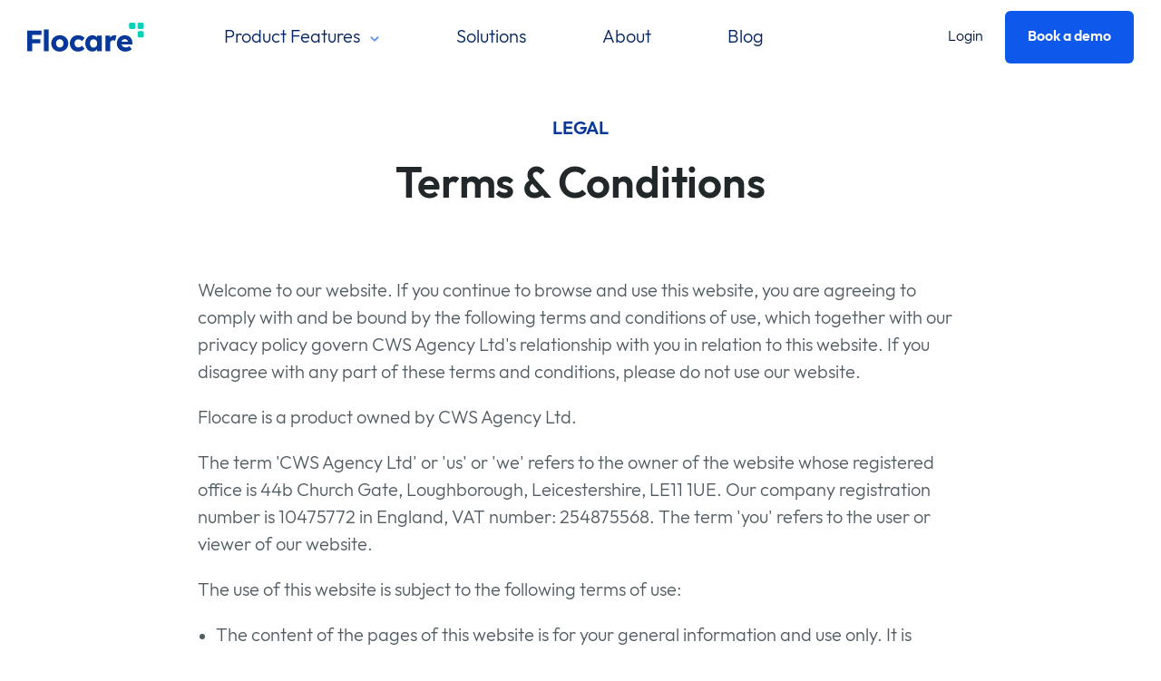

--- FILE ---
content_type: text/html; charset=UTF-8
request_url: https://getflocare.com/legal
body_size: 15067
content:
<!DOCTYPE HTML PUBLIC "-//W3C//DTD HTML 4.01//EN" "http://www.w3.org/TR/html4/strict.dtd">
<html lang="en" class="no-js">
<head>
    <meta http-equiv="Content-Type" content="text/html;charset=UTF-8">
    <meta name="viewport" content="width=device-width, initial-scale=1">

    <title>Legal | Flocare – A Digital Care Management Service for Supported Living Organisations</title>
<meta name="description" content="Terms, conditions and privacy policy for Flocare">
<link rel="canonical" href="https://getflocare.com/legal">

    
    <script src="https://cdn.usefathom.com/script.js" data-site="TXERKVRN" defer></script>
    
    <script>
        document.documentElement.classList.remove('no-js');
    </script>
    <script>
        (function() {
            // Optimization for Repeat Views
            if( sessionStorage.bodyFontsLoaded ) {
                document.documentElement.className += " body-fonts-loaded";
                return;
            }

            if( "fonts" in document ) {
                Promise.all([
                    document.fonts.load("1em Outfit"),
                    document.fonts.load("700 1em Outfit"),
                ]).then(function (data) {
                    document.documentElement.className += " body-fonts-loaded";
                    // Optimization for Repeat Views
                    sessionStorage.bodyFontsLoaded = true;
                });
            }
        })();
    </script>

    <script type="text/javascript" src="https://assets.calendly.com/assets/external/widget.js"></script>
    <script defer src="https://unpkg.com/@alpinejs/focus@3.x.x/dist/cdn.min.js"></script>
        
    <link rel="stylesheet" href="/css/app.css?id=6c36e30353d3006a23ca"/>
    <script defer type="module" src="/js/app.js?id=6076909e3958d07b1fe3"></script>
    
    

    

    <meta property="og:title" content="Legal | Flocare – A Digital Care Management Service for Supported Living Organisations">
<meta property="og:description" content="Terms, conditions and privacy policy for Flocare">

    <meta name="twitter:title" content="Legal | Flocare – A Digital Care Management Service for Supported Living Organisations">
<meta name="twitter:description" content="Terms, conditions and privacy policy for Flocare">
        <script type="application/ld+json">{"@context":"https:\/\/schema.org","@type":"WebPage","name":"Flocare – Digital Care Management Software","description":"Flocare is a digital care platform that enables you to manage your care more efficiently."}</script>

    <link rel="apple-touch-icon" sizes="180x180" href="https://getflocare.com/apple-touch-icon.png">
    <link rel="icon" type="image/png" sizes="32x32" href="https://getflocare.com/favicon-32x32.png">
    <link rel="icon" type="image/png" sizes="16x16" href="https://getflocare.com/favicon-16x16.png">
    <link rel="manifest" href="https://getflocare.com/site.webmanifest">
    <link rel="mask-icon" href="https://getflocare.com/safari-pinned-tab.svg" color="#5bbad5">
    <meta name="msapplication-TileColor" content="#da532c">
    <meta name="theme-color" content="#ffffff">

    <style >[wire\:loading], [wire\:loading\.delay], [wire\:loading\.inline-block], [wire\:loading\.inline], [wire\:loading\.block], [wire\:loading\.flex], [wire\:loading\.table], [wire\:loading\.grid], [wire\:loading\.inline-flex] {display: none;}[wire\:loading\.delay\.shortest], [wire\:loading\.delay\.shorter], [wire\:loading\.delay\.short], [wire\:loading\.delay\.long], [wire\:loading\.delay\.longer], [wire\:loading\.delay\.longest] {display:none;}[wire\:offline] {display: none;}[wire\:dirty]:not(textarea):not(input):not(select) {display: none;}input:-webkit-autofill, select:-webkit-autofill, textarea:-webkit-autofill {animation-duration: 50000s;animation-name: livewireautofill;}@keyframes livewireautofill { from {} }</style>
</head>
<body class="flex flex-col antialiased" onload="">
<a class="absolute left-1/2 -top-full | transform -translate-x-1/2 | transition-top focus:top-4 | px-lg py-xs rounded | bg-white text-azure-900 border-2 border-azure-500 | no-underline" href="#main">
    Skip to content
</a>

<div class="relative py-3 bg-white/50 sticky -top-1 z-50" x-data="{ open: false }">
    <div class="max-w-full md:max-w-screen-2xl mx-auto px-lg ">
    <nav class="relative flex items-center justify-between" aria-label="Global">
            <div class="flex items-center flex-1">
                <div class="flex items-center justify-between w-full md:w-auto">
                    <a href="/">
                        <span class="sr-only">Flocare</span>
                        <img class="h-8 w-auto sm:h-8" src="https://getflocare.com/img/flocare-logo-colour.svg" alt="Flocare a Social Care Management System" />
                    </a>
                    <div class="-mr-2 flex items-center md:hidden">
                                                <button @click="open = ! open" type="button" class="DEPbg-gray-900 rounded-md p-2 inline-flex items-center justify-center text-azure-900 hover:text-azure-800 focus:outline-none focus:ring-2 focus-ring-inset focus:ring-white" aria-expanded="false">
                            <span class="pr-2 sr-only"><span class="sr-only">Open Main </span> Menu</span>
                            <svg class="h-6 w-6" stroke="currentColor" fill="none" viewBox="0 0 24 24">
                                <path :class="{'hidden': open, 'inline-flex': ! open }" class="inline-flex" stroke-linecap="round" stroke-linejoin="round" stroke-width="2" d="M4 6h16M4 12h16M4 18h16" />
                                <path :class="{'hidden': ! open, 'inline-flex': open }" class="hidden" stroke-linecap="round" stroke-linejoin="round" stroke-width="2" d="M6 18L18 6M6 6l12 12" />
                            </svg>
                        </button>
                                            </div>
                </div>
                <div class="hidden md:block md:ml-20 md:space-x-6 lg:space-x-16">
                                                                                <div class="inline-flex" x-data="{openDropDown: false}">
                                    <button @click="openDropDown = !openDropDown"
                                          class="inline-flex items-center text-azure-800 p-2 rounded-md bg-transparent hover:bg-azure-50">
                                        Product Features
                                        <svg class="ml-2 -mr-0.5 h-4 w-4" :class="{'rotate-180': openDropDown}" width="18" height="18" viewBox="0 0 18 18" fill="none" xmlns="http://www.w3.org/2000/svg">
                                            <path fill-rule="evenodd" clip-rule="evenodd" d="M4.29279 8.51525C4.48031 8.32778 4.73462 8.22246 4.99979 8.22246C5.26495 8.22246 5.51926 8.32778 5.70679 8.51525L8.99979 11.8082L12.2928 8.51525C12.385 8.41974 12.4954 8.34356 12.6174 8.29115C12.7394 8.23874 12.8706 8.21115 13.0034 8.21C13.1362 8.20884 13.2678 8.23415 13.3907 8.28443C13.5136 8.33471 13.6253 8.40896 13.7192 8.50285C13.8131 8.59675 13.8873 8.7084 13.9376 8.8313C13.9879 8.95419 14.0132 9.08587 14.012 9.21865C14.0109 9.35143 13.9833 9.48265 13.9309 9.60465C13.8785 9.72666 13.8023 9.837 13.7068 9.92925L9.70679 13.9292C9.51926 14.1167 9.26495 14.222 8.99979 14.222C8.73462 14.222 8.48031 14.1167 8.29279 13.9292L4.29279 9.92925C4.10532 9.74172 4 9.48741 4 9.22225C4 8.95709 4.10532 8.70278 4.29279 8.51525Z" fill="#6295F8"/>
                                        </svg>
                                    </button>
                                    <div class="fixed bg-white z-50 top-[78px] inset-x-0 transform shadow-lg pt-6 pb-12" style="display:none;"
     x-show="openDropDown"
     x-on:click.outside="openDropDown = !openDropDown"
     x-transition:enter="transition-transform transition-opacity ease-out duration-300"
     x-transition:enter-start="opacity-0 transform -translate-y-2"
     x-transition:enter-end="opacity-100 transform translate-y-0"
>
    <div class="relative max-w-screen-2xl mx-auto grid grid-cols-4 divide-x divide-gray-100 min-h-[200px]">
        <div class="px-8 col-span-1">
            <h3 class="uppercase text-azure-800 mb-12 text-sm font-light">Overview</h3>
            <div class="mt-8 grid space-y-10">
                <a class="hover:no-underline group bg-white p-2 -ml-2 hover:bg-azure-50 hover:rounded-md"
                   href="https://getflocare.com/contact/demo" title="">
                    <h3 class="font-bold text-azure-800 text-base">Product Tour</h3>
                    <p class="text-azure-800 font-light text-sm">Take a peak at Flocare</p>
                </a>
            </div>
        </div>
        <div class="col-span-3 px-8">
            <h3 class="uppercase text-azure-800 mb-12 text-sm font-light">
                <a class="font-light hover:no-underline group"
                   href="https://getflocare.com/features">
                    Features
                    <span class="uppercase text-xs ml-3"> view all</span>
                </a>
            </h3>
            <div class="mt-8 grid grid-cols-3 gap-10">

                
                                    <a class="hover:no-underline group bg-white p-2 -ml-2 hover:bg-azure-50 hover:rounded-md"
                       href="https://getflocare.com/features/observations"
                       title="">
                        <h3 class="font-bold text-azure-800 text-base">Observations</h3>
                        <p class="text-gray-600 text-sm">Create quick digital entries of interactions with those in your care.</p>
                    </a>
                                    <a class="hover:no-underline group bg-white p-2 -ml-2 hover:bg-azure-50 hover:rounded-md"
                       href="https://getflocare.com/features/task-management"
                       title="">
                        <h3 class="font-bold text-azure-800 text-base">Task management</h3>
                        <p class="text-gray-600 text-sm">Effectively manage your workflow and keep caring your top priority.</p>
                    </a>
                                    <a class="hover:no-underline group bg-white p-2 -ml-2 hover:bg-azure-50 hover:rounded-md"
                       href="https://getflocare.com/features/appointments-and-events"
                       title="">
                        <h3 class="font-bold text-azure-800 text-base">Appointments and events</h3>
                        <p class="text-gray-600 text-sm">Manage events and appointments easily and comprehensively.</p>
                    </a>
                                    <a class="hover:no-underline group bg-white p-2 -ml-2 hover:bg-azure-50 hover:rounded-md"
                       href="https://getflocare.com/features/incident-management"
                       title="">
                        <h3 class="font-bold text-azure-800 text-base">Incident management</h3>
                        <p class="text-gray-600 text-sm">Make sure incidents get the immediate attention they need.</p>
                    </a>
                                    <a class="hover:no-underline group bg-white p-2 -ml-2 hover:bg-azure-50 hover:rounded-md"
                       href="https://getflocare.com/features/progress-reports"
                       title="">
                        <h3 class="font-bold text-azure-800 text-base">Client progress report</h3>
                        <p class="text-gray-600 text-sm">Stay up to date and on track through progress reports for care receivers.</p>
                    </a>
                                    <a class="hover:no-underline group bg-white p-2 -ml-2 hover:bg-azure-50 hover:rounded-md"
                       href="https://getflocare.com/features/reports-and-audits"
                       title="">
                        <h3 class="font-bold text-azure-800 text-base">Reports and audits</h3>
                        <p class="text-gray-600 text-sm">Professional reports and audit generation for greater insights. </p>
                    </a>
                                    <a class="hover:no-underline group bg-white p-2 -ml-2 hover:bg-azure-50 hover:rounded-md"
                       href="https://getflocare.com/features/client-onboarding"
                       title="">
                        <h3 class="font-bold text-azure-800 text-base">Client onboarding</h3>
                        <p class="text-gray-600 text-sm">Effective, streamlined client onboarding for a great first impression. </p>
                    </a>
                            </div>
        </div>
    </div>
</div>
                                </div>
                                                                                                            <div class="inline-flex items-center">
                                    <a href="https://getflocare.com/solutions" class="text-azure-800 p-2 rounded-md bg-transparent hover:bg-azure-50">
                                        Solutions
                                    </a>
                                </div>
                                                                                                            <div class="inline-flex items-center">
                                    <a href="https://getflocare.com/about" class="text-azure-800 p-2 rounded-md bg-transparent hover:bg-azure-50">
                                        About
                                    </a>
                                </div>
                                                                                                            <div class="inline-flex items-center">
                                    <a href="https://getflocare.com/resources/blog" class="text-azure-800 p-2 rounded-md bg-transparent hover:bg-azure-50">
                                        Blog
                                    </a>
                                </div>
                                                                </div>
            </div>
            <div class="hidden md:flex md:items-center md:space-x-6 text-[16px]">
                                                            <a href="https://getflocare.app" class="text-azure-900 hover:text-gray-700"  onclick="fathom.trackGoal('UZ1O8B1H', 0);" >
                            Login
                        </a>
                                        <a class="px-6 py-4  inline-flex items-center bg-azure-500 text-white hover:bg-azure-600 focus-visible:ring-azure  font-semibold
               mt-0
               border border-transparent rounded-md
               focus-visible:ring-2 focus-visible:ring-offset-2" href="https://getflocare.com/contact/demo">
        Book a demo
    </a>
                            </div>
        </nav>

                    <div :class="{'block': open, 'hidden': ! open}"
                 x-transition:enter="duration-150 ease-out"
                 x-transition:enter-start="opacity-0 scale-95"
                 x-transition:enter-end="opacity-100 scale-100"
                 x-transition:leave="duration-100 ease-in"
                 x-transition:leave-start="opacity-100 scale-100"
                 x-transition:leave-end="opacity-0 scale-95"
                 x-description="Mobile menu, show/hide based on menu open state."
                 class="absolute top-0 inset-x-0 transition transform origin-top md:hidden">
                <div class="bg-white min-h-screen ring-1 ring-black ring-opacity-5 overflow-hidden">
                    <div class="max-w-full md:max-w-screen-2xl mx-auto px-lg ">
    <div class="py-3 flex items-center justify-between">
                            <div>
                                <img class="h-8 w-auto" src="https://getflocare.com/img/flocare-logo-colour.svg" alt="">
                            </div>
                            <div class="-mr-2">
                                <button @click="open = ! open" type="button" class="bg-white rounded-md p-2 inline-flex items-center justify-center text-azure-800 hover:text-azure-700 focus:outline-none focus:ring-2 focus:ring-inset focus:ring-cyan-600">
                                    <span class="sr-only">Close menu</span>
                                    <svg class="h-6 w-6" x-description="Heroicon name: outline/x" xmlns="http://www.w3.org/2000/svg" fill="none" viewBox="0 0 24 24" stroke="currentColor" aria-hidden="true">
                                        <path stroke-linecap="round" stroke-linejoin="round" stroke-width="2" d="M6 18L18 6M6 6l12 12"></path>
                                    </svg>
                                </button>
                            </div>
                        </div>
                        <div class="py-5">
                            <div class="space-y-1 -ml-2">
                                                                    <a href="https://getflocare.com/features" class="block py-2 pl-2 rounded-md text-azure-900 hover:text-azure-900 hover:bg-azure-50">Product Features</a>
                                                                    <a href="https://getflocare.com/solutions" class="block py-2 pl-2 rounded-md text-azure-900 hover:text-azure-900 hover:bg-azure-50">Solutions</a>
                                                                    <a href="https://getflocare.com/about" class="block py-2 pl-2 rounded-md text-azure-900 hover:text-azure-900 hover:bg-azure-50">About</a>
                                                                    <a href="https://getflocare.com/resources/blog" class="block py-2 pl-2 rounded-md text-azure-900 hover:text-azure-900 hover:bg-azure-50">Blog</a>
                                                            </div>
                            <div class="mt-6">
                                <a href="https://getflocare.com/contact/demo" class="block text-center w-full py-3 rounded-md shadow bg-azure-600 text-white font-medium hover:from-teal-600 hover:to-cyan-700">Arrange a demo</a>
                            </div>
                            <div class="mt-2">
                                <p class="text-center text-sm font-light text-gray-500">Existing customer? <a href="https://getflocare.app" class="text-gray-900 hover:underline" onclick="fathom.trackGoal('UZ1O8B1H', 0);">Login</a></p>
                            </div>
                        </div>
</div>
                </div>
            </div>
</div>
        <div x-data="scrollProgress()" x-init="init()" x-cloak class="fixed inset-x-0 top-0 z-50">
        <div class="h-1 bg-gradient-to-r from-baby-500 to-regal-500" :style="`width: ${percent}%`"></div>
    </div>
    <script>
        const scrollProgress = () => {
            return {
                init() {
                    window.addEventListener('scroll', () => {
                        let winScroll = document.body.scrollTop || document.documentElement.scrollTop
                        let height = document.documentElement.scrollHeight - document.documentElement.clientHeight
                        this.percent = Math.round((winScroll / height) * 100)
                    })
                },
                circumference: 30 * 2 * Math.PI,
                percent: 0,
            }
        }
    </script>
    </div>
<main id="main">
    
    <div class="my-12 z-20 relative">
    <div class="max-w-full md:max-w-screen-2xl mx-auto px-lg ">
    <div class="text-center md:max-w-2xl mx-auto">

                            <h3 class="text-azure-700 text-base font-bold uppercase">
                    Legal
                </h3>
            
            <h1 class="mt-4">
                Terms &amp; Conditions
            </h1>

            
        </div>
</div>
</div>

    <div class="bg-white pt-6 pb-12 md:pb-24 relative">
        <div class="max-w-full md:max-w-screen-2xl mx-auto px-lg ">
    <div class="prose max-w-prose prose-azure prose-lg text-gray-600 mx-auto">
                <p>
                    Welcome to our website. If you continue to browse and use this website, you are agreeing to comply with and be bound by the following terms and conditions of use, which together with our privacy policy govern CWS Agency Ltd's relationship with you in relation to this website. If you disagree with any part of these terms and conditions, please do not use our website.
                </p>
                <p>
                    Flocare is a product owned by CWS Agency Ltd.
                </p>
                <p>
                    The term 'CWS Agency Ltd' or 'us' or 'we' refers to the owner of the website whose registered office is 44b Church Gate, Loughborough, Leicestershire, LE11 1UE. Our company registration number is 10475772 in England, VAT number: 254875568. The term 'you' refers to the user or viewer of our website.
                </p>
                <p>
                    The use of this website is subject to the following terms of use:
                </p>
                <ul role="list">
                    <li>The content of the pages of this website is for your general information and use only. It is subject to change without notice.</li>
                    <li>This website uses cookies to monitor browsing preferences. If you do allow cookies to be used, the following personal information may be stored by us for use by third parties – see privacy policy below for further information.</li>
                    <li>Neither we nor any third parties provide any warranty or guarantee as to the accuracy, timeliness, performance, completeness or suitability of the information and materials found or offered on this website for any particular purpose. You acknowledge that such information and materials may contain inaccuracies or errors and we expressly exclude liability for any such inaccuracies or errors to the fullest extent permitted by law.</li>
                    <li>
                        Your use of any information or materials on this website is entirely at your own risk, for which we shall not be liable. It shall be your own responsibility to ensure that any products, services or information available through this website meet your specific requirements.
                    </li>
                    <li>
                        This website contains material which is owned by or licensed to us. This material includes, but is not limited to, the design, layout, look, appearance and graphics. Reproduction is prohibited other than in accordance with the copyright notice, which forms part of these terms and conditions.
                    </li>
                    <li>
                        All trademarks reproduced in this website which are not the property of, or licensed to, the operator are acknowledged on the website.
                    </li>
                    <li>
                        Unauthorised use of this website may give rise to a claim for damages and/or be a criminal offence.
                    </li>
                    <li>
                        From time to time this website may also include links to other websites. These links are provided for your convenience to provide further information. They do not signify that we endorse the website(s). We have no responsibility for the content of the linked website(s).
                    </li>
                    <li>
                        Your use of this website and any dispute arising out of such use of the website is subject to the laws of England, Northern Ireland, Scotland and Wales.
                    </li>
                </ul>

                <h2>Privacy Policy</h2>

                <p>
                    This privacy policy sets out how CWS Agency Ltd uses and protects any information that you give CWS Agency Ltd when you use this website.
                </p>
                <p>
                    CWS Agency Ltd is committed to ensuring that your privacy is protected. Should we ask you to provide certain information by which you can be identified when using this website, then you can be assured that it will only be used in accordance with this privacy statement.
                </p>
                <p>
                    CWS Agency Ltd may change this policy from time to time by updating this page. You should check this page from time to time to ensure that you are happy with any changes. This policy is effective from 11 January 2022.
                </p>

                <h3>What we collect</h3>
                <p>
                    We may collect the following information when you contact us via email, phone or any online contact forms:
                </p>
                <ul>
                    <li>name</li>
                    <li>email address</li>
                    <li>phone number</li>
                </ul>

                <h3>What we do with the information we gather</h3>
                <p>
                    We require this information to understand your needs and provide you with a better service, and in particular for the following reasons:
                </p>

                <ul><li>Internal record keeping.</li><li>We may use the information to improve our products and services.</li><li>We will only send promotional emails about new products, special offers or other information which we think you may find interesting using the email address which you have provided and explicit permission for us to email you.</li></ul>

                <h3>Retention of data</h3>
                <p>We will only retain your personal information for as long as is necessary for the purposes as set out in this policy.</p>
                <p>We will retain and use your Personal Data to the extent necessary to comply with our legal obligations (for example, if we are required to retain your data to comply with applicable laws), resolve disputes, and enforce our legal agreements and policies.</p>

                <h3>Security</h3>
                <p>We are committed to ensuring that your information is secure. In order to prevent unauthorised access or disclosure, we have put in place suitable physical, electronic and managerial procedures to safeguard and secure the information we collect online.</p>

                <h3>How we use cookies</h3>
                <p>A cookie is a small file which asks permission to be placed on your computer's hard drive. Once you agree, the file is added and the cookie helps analyse web traffic or lets you know when you visit a particular site. Cookies allow web applications to respond to you as an individual. The web application can tailor its operations to your needs, likes and dislikes by gathering and remembering information about your preferences.</p>
                <p>We use traffic log cookies to identify which pages are being used. This helps us analyse data about webpage traffic and improve our website in order to tailor it to customer needs. We only use this information for statistical analysis purposes and then the data is removed from the system.</p>
                <p>Overall, cookies help us provide you with a better website by enabling us to monitor which pages you find useful and which you do not. A cookie in no way gives us access to your computer or any information about you, other than the data you choose to share with us.</p>
                <p>You can choose to accept or decline cookies. Most web browsers automatically accept cookies, but you can usually modify your browser setting to decline cookies if you prefer. This may prevent you from taking full advantage of the website.</p>

                <h3>Links to other websites</h3>
                <p>Our website may contain links to other websites of interest. However, once you have used these links to leave our site, you should note that we do not have any control over that other website. Therefore, we cannot be responsible for the protection and privacy of any information which you provide whilst visiting such sites and such sites are not governed by this privacy statement. You should exercise caution and look at the privacy statement applicable to the website in question.</p>

                <h3>Controlling your personal information</h3>
                <p>You may choose to restrict the collection or use of your personal information in the following ways:</p>
                <ul>
                    <li>whenever you are asked to fill in a form on the website, look for the box that you can click to indicate that you do not want the information to be used by anybody for direct marketing purposes</li>
                    <li>if you have previously agreed to us using your personal information for direct marketing purposes, you may change your mind at any time by writing to or emailing us at hello [at] cwsdigital [dot] com</li>
                </ul>
                <p>We will not sell, distribute or lease your personal information to third parties unless we have your permission or are required by law to do so.</p>
                <p>You may request details of personal information which we hold about you under the Data Protection Act 1998. If you would like a copy of the information held on you please write to CWS Agency Ltd, 44b Church Gate, Loughborough, Leicestershire, LE11 1UE.</p>
                <p>If you believe that any information we are holding on you is incorrect or incomplete, please write to or email us as soon as possible at the above address. We will promptly correct any information found to be incorrect.</p>

                <h3>Contact Us</h3>
                <p>If you have any questions about our privacy policy you can contact us:</p>
                <ul>
                    <li>Email: <a href="/cdn-cgi/l/email-protection" class="__cf_email__" data-cfemail="6b030e071b2b0c0e1f0d0704080a190e45080406">[email&#160;protected]</a></li>
                    <li>Post: CWS Agency, 44b Church Gate, Loughborough, LE11 1UE</li>
                </ul>

            </div>
</div>
    </div>

</main>
<footer class="bg-azure-700 mt-0 z-20">
    <div class="max-w-full md:max-w-screen-2xl mx-auto px-lg ">
    <div class="py-6 md:py-12">

            
                <div class="grid grid-cols-2 md:grid-cols-5 gap-4">

                    <div>
                        <p class="h4 text-fresh-400 font-light text-sm uppercase"><a class="text-fresh-400 font-light text-sm uppercase" href="https://getflocare.com/features" title="">Features</a></p>
                        <ul>
                            
                                                            <li><a href="https://getflocare.com/features/observations" class="text-azure-50 hover:text-azure-100 font-light text-sm" title="Read more about Flocare's Observations feature">Observations</a></li>
                                                            <li><a href="https://getflocare.com/features/task-management" class="text-azure-50 hover:text-azure-100 font-light text-sm" title="Read more about Flocare's Task management feature">Task management</a></li>
                                                            <li><a href="https://getflocare.com/features/appointments-and-events" class="text-azure-50 hover:text-azure-100 font-light text-sm" title="Read more about Flocare's Appointments and events feature">Appointments and events</a></li>
                                                            <li><a href="https://getflocare.com/features/incident-management" class="text-azure-50 hover:text-azure-100 font-light text-sm" title="Read more about Flocare's Incident management feature">Incident management</a></li>
                                                            <li><a href="https://getflocare.com/features/progress-reports" class="text-azure-50 hover:text-azure-100 font-light text-sm" title="Read more about Flocare's Client progress report feature">Client progress report</a></li>
                                                            <li><a href="https://getflocare.com/features/reports-and-audits" class="text-azure-50 hover:text-azure-100 font-light text-sm" title="Read more about Flocare's Reports and audits feature">Reports and audits</a></li>
                                                            <li><a href="https://getflocare.com/features/client-onboarding" class="text-azure-50 hover:text-azure-100 font-light text-sm" title="Read more about Flocare's Client onboarding feature">Client onboarding</a></li>
                                                        <li><a href="https://getflocare.com/features"
                                   title="See all the features available within Flocare's digital social care platform"
                                   class="text-azure-50 hover:text-azure-100 font-bold text-sm">See all features <svg xmlns="http://www.w3.org/2000/svg" class="h-4 w-4 inline-flex" fill="none" viewBox="0 0 24 24" stroke="currentColor" stroke-width="2">
                                <path stroke-linecap="round" stroke-linejoin="round" d="M9 5l7 7-7 7" />
                            </svg></a></li>
                        </ul>
                    </div>

                    <div>
                        <p class="h4 text-fresh-400 font-light text-sm uppercase"><a class="text-fresh-400 font-light text-sm uppercase" href="https://getflocare.com/solutions" title="">Solutions</a></p>
                        <ul>
                            <li><a href="https://getflocare.com/solution/supported-living" class="text-azure-50 hover:text-azure-100 font-light text-sm">Supported living</a></li>
                            <li><a href="https://getflocare.com/solution/in-home-domiciliary-care" class="text-azure-50 hover:text-azure-100 font-light text-sm">In-home (domicilliary) care</a></li>
                        </ul>
                    </div>









                    <div class="mt-4 md:mt-0">
                        <p class="h4 text-fresh-400 font-light text-sm uppercase">Company</p>
                        <ul>
                            <li><a href="https://getflocare.com/about" class="text-white hover:text-azure-100 font-light text-sm">About Flocare</a></li>
                            <li><a href="https://getflocare.com/legal" class="text-white hover:text-azure-100 font-light text-sm">Policies</a></li>
                        </ul>
                    </div>

                    <div class="mt-4 md:mt-0">
                        <p class="h4 text-fresh-400 font-light text-sm uppercase">Help</p>
                        <ul>

                            <li><a href="https://getflocare.com/contact" class="text-azure-50 hover:text-azure-100 font-light text-sm">Contact</a></li>
                            <li><a href="https://getflocare.com/contact/demo" class="text-azure-50 hover:text-azure-100 font-light text-sm">Book a free demo</a></li>
                        </ul>
                    </div>

                    <div class="col-span-2 md:col-span-1 mt-4 md:mt-0">
                        <svg width="91" height="23" viewBox="0 0 91 23" fill="none" xmlns="http://www.w3.org/2000/svg">
                            <path d="M0 22.4036V6.16467H3.96008V22.4036H0ZM1.83333 9.66473V6.18685H11.1603V9.66473H1.83333ZM1.83333 16.2116V12.8884H10.2297V16.2116H1.83333Z" fill="white"/>
                            <path d="M13.0159 22.4037V5.23389H16.7266V22.4037H13.0159Z" fill="white"/>
                            <path d="M25.3892 22.6366C24.1949 22.66 23.0151 22.3718 21.9662 21.8004C20.991 21.2657 20.1752 20.4824 19.6014 19.5297C19.011 18.5334 18.7097 17.3921 18.7317 16.2341C18.7045 15.0668 19.0059 13.9153 19.6014 12.9109C20.1752 11.9583 20.991 11.1744 21.9662 10.6398C23.0151 10.0683 24.1949 9.78019 25.3892 9.80356C26.5834 9.78019 27.7633 10.0683 28.8122 10.6398C29.7865 11.1716 30.5996 11.9564 31.1661 12.9109C31.7528 13.9185 32.0498 15.0685 32.0245 16.2341C32.0447 17.3904 31.7479 18.5303 31.1661 19.5297C30.5996 20.4843 29.7865 21.2685 28.8122 21.8004C27.7633 22.3718 26.5834 22.66 25.3892 22.6366ZM25.3892 19.4356C25.9139 19.4451 26.4301 19.3007 26.8736 19.0202C27.3091 18.7377 27.6609 18.3434 27.8927 17.879C28.1509 17.3647 28.2711 16.7921 28.2415 16.2174C28.2678 15.6429 28.1478 15.0711 27.8927 14.5558C27.6643 14.0876 27.3118 13.6908 26.8736 13.4091C26.4301 13.1286 25.9139 12.9842 25.3892 12.9937C24.8613 12.9868 24.3426 13.1309 23.8939 13.4091C23.4489 13.6861 23.0915 14.0838 22.8635 14.5558C22.6084 15.0711 22.4884 15.6429 22.5146 16.2174C22.4851 16.7921 22.6053 17.3647 22.8635 17.879C23.096 18.3464 23.4526 18.7414 23.8939 19.0202C24.3426 19.2984 24.8613 19.4425 25.3892 19.4356Z" fill="white"/>
                            <path d="M39.4793 22.636C38.3558 22.655 37.2487 22.3659 36.2781 21.7998C35.3506 21.2487 34.5861 20.4612 34.0627 19.5178C33.5043 18.5143 33.2195 17.3818 33.2373 16.2336C33.2195 15.0853 33.5043 13.9528 34.0627 12.9493C34.5861 12.0059 35.3506 11.2184 36.2781 10.6673C37.2487 10.1012 38.3558 9.81158 39.4793 9.83059C40.518 9.81957 41.5484 10.0178 42.5091 10.4126C43.3778 10.7486 44.1422 11.3083 44.7246 12.0352L42.703 14.4443C42.4733 14.1873 42.2169 13.9552 41.9385 13.752C41.6413 13.5337 41.3127 13.3619 40.9638 13.2425C40.6082 13.1161 40.2334 13.0525 39.8561 13.0543C39.3102 13.045 38.772 13.185 38.2997 13.4588C37.856 13.7237 37.4954 14.1074 37.2585 14.5666C36.9997 15.0814 36.8723 15.6522 36.8874 16.2282C36.8805 16.7851 37.0117 17.3349 37.2696 17.8286C37.5166 18.286 37.8818 18.6685 38.3273 18.9364C38.7865 19.2189 39.3169 19.3648 39.8561 19.3572C40.2308 19.3588 40.6039 19.3069 40.9638 19.2025C41.2996 19.1042 41.6173 18.9525 41.9052 18.7536C42.1999 18.5391 42.4679 18.29 42.703 18.0115L44.6967 20.4427C44.1148 21.1477 43.3616 21.6916 42.5091 22.0216C41.5507 22.4278 40.5202 22.6365 39.4793 22.636Z" fill="white"/>
                            <path d="M50.6898 22.614C49.7041 22.6284 48.7376 22.3408 47.9205 21.7892C47.0867 21.215 46.4182 20.4316 45.982 19.518C45.491 18.4937 45.2444 17.3695 45.2618 16.2337C45.2393 15.085 45.4861 13.947 45.982 12.9106C46.4252 11.9945 47.1062 11.2141 47.9538 10.6507C48.8014 10.0983 49.7944 9.81083 50.8061 9.82535C51.3539 9.81814 51.8991 9.90428 52.4179 10.0801C52.8863 10.239 53.3229 10.4791 53.7082 10.7892C54.0761 11.0867 54.3973 11.4376 54.661 11.8304C54.9118 12.2211 55.0988 12.6493 55.2149 13.0988L54.4506 13.0047V10.0801H58.1391V22.3982H54.3784V19.4293H55.2149C55.0882 19.8717 54.8839 20.2885 54.6112 20.6593C54.3294 21.0523 53.985 21.3965 53.5919 21.6783C53.18 21.9757 52.7267 22.2108 52.2462 22.376C51.7436 22.5386 51.218 22.6188 50.6898 22.614ZM51.7145 19.4796C52.2369 19.4941 52.7521 19.3571 53.1987 19.0858C53.6229 18.8174 53.9613 18.4329 54.1737 17.9781C54.4132 17.4342 54.5303 16.8447 54.5168 16.2505C54.5303 15.6563 54.4132 15.0663 54.1737 14.5224C53.9568 14.0705 53.6193 13.6872 53.1987 13.4147C52.7548 13.1355 52.2388 12.9929 51.7145 13.0047C51.2007 12.9928 50.695 13.1357 50.2633 13.4147C49.8483 13.6905 49.5152 14.0732 49.2995 14.5224C49.0553 15.0651 48.9362 15.6556 48.9506 16.2505C48.9362 16.8454 49.0553 17.4354 49.2995 17.9781C49.5096 18.431 49.8439 18.8151 50.2633 19.0858C50.6977 19.3571 51.2026 19.4944 51.7145 19.4796Z" fill="white"/>
                            <path d="M60.9141 22.4038V10.0857H64.4366L64.603 14.1013L63.9049 13.3316C64.0839 12.6807 64.395 12.0738 64.8188 11.5483C65.2302 11.0347 65.7406 10.6092 66.3197 10.2967C66.8797 9.98909 67.5088 9.82853 68.1476 9.83098C68.4097 9.82852 68.6712 9.85312 68.9284 9.90346C69.1509 9.94464 69.3712 9.99828 69.5877 10.0641L68.5684 14.1678C68.3541 14.0453 68.1227 13.9559 67.8818 13.9022C67.5901 13.8301 67.2903 13.7945 66.9899 13.7967C66.664 13.795 66.3409 13.8553 66.0374 13.9741C65.7551 14.0813 65.5012 14.2521 65.2953 14.4728C65.0905 14.6959 64.9288 14.955 64.8188 15.2371C64.7017 15.5563 64.6434 15.894 64.647 16.234V22.4038H60.9141Z" fill="white"/>
                            <path d="M76.6052 22.6362C75.3729 22.6652 74.153 22.3817 73.0603 21.8113C72.0846 21.2952 71.2731 20.516 70.7174 19.5623C70.1484 18.5707 69.8595 17.4433 69.8812 16.3002C69.8716 15.4128 70.0293 14.5313 70.3464 13.7024C70.6375 12.9397 71.0783 12.2429 71.6426 11.653C72.2022 11.0707 72.8774 10.6123 73.6252 10.3073C74.4258 9.98444 75.2823 9.82238 76.1455 9.83073C76.961 9.82113 77.7698 9.97995 78.5216 10.2964C79.2282 10.5973 79.8654 11.0401 80.3936 11.5978C80.9269 12.1654 81.338 12.8363 81.6011 13.5693C81.8851 14.3644 82.0111 15.2075 81.9721 16.0509V17.0532H72.1575L71.6037 14.9653H78.9313L78.5381 15.4029V14.9378C78.512 14.5684 78.3878 14.2125 78.1781 13.9074C77.9678 13.6068 77.6861 13.3631 77.3584 13.1983C76.9952 13.0258 76.5973 12.9386 76.1952 12.9435C75.6594 12.928 75.1289 13.0523 74.6556 13.3038C74.2305 13.5404 73.8925 13.9072 73.6917 14.3504C73.4617 14.8734 73.3502 15.4408 73.365 16.012C73.3499 16.6323 73.4988 17.2456 73.7969 17.7898C74.0874 18.2962 74.5237 18.7036 75.0488 18.9587C75.6601 19.2514 76.3319 19.3955 77.0095 19.3795C77.4869 19.3877 77.9616 19.3089 78.4107 19.1469C78.8916 18.9488 79.3413 18.6822 79.7456 18.3551L81.4848 20.8139C81.0231 21.2205 80.5088 21.5637 79.956 21.8335C79.4272 22.0953 78.8695 22.2938 78.2944 22.4258C77.7414 22.5614 77.1746 22.632 76.6052 22.6362Z" fill="white"/>
                            <path d="M89.7814 6.60767H87.2613C86.5883 6.60767 86.0428 7.15321 86.0428 7.82617V10.3463C86.0428 11.0192 86.5883 11.5648 87.2613 11.5648H89.7814C90.4543 11.5648 90.9999 11.0192 90.9999 10.3463V7.82617C90.9999 7.15321 90.4543 6.60767 89.7814 6.60767Z" fill="#06D1B7"/>
                            <path d="M83.174 0H80.6539C79.9809 0 79.4354 0.545543 79.4354 1.2185V3.73859C79.4354 4.41155 79.9809 4.95709 80.6539 4.95709H83.174C83.8469 4.95709 84.3925 4.41155 84.3925 3.73859V1.2185C84.3925 0.545543 83.8469 0 83.174 0Z" fill="#06D1B7"/>
                            <path d="M89.7814 0H87.2613C86.5883 0 86.0428 0.545543 86.0428 1.2185V3.73859C86.0428 4.41155 86.5883 4.95709 87.2613 4.95709H89.7814C90.4543 4.95709 90.9999 4.41155 90.9999 3.73859V1.2185C90.9999 0.545543 90.4543 0 89.7814 0Z" fill="#06D1B7"/>
                        </svg>

                        <div class="mt-4 flex space-x-3">
                            <a href="https://www.linkedin.com/company/flocare/" class="text-azure-50 hover:text-azure-200" title="Link to Flocare's linkedIn profile">
                                <span class="sr-only">LinkedIn</span>
                                <svg class="h-6 w-6" fill="currentColor" viewBox="0 0 20 20" fill="none" xmlns="http://www.w3.org/2000/svg">
                                    <path fill-rule="evenodd" clip-rule="evenodd" d="M0.833344 2.36504C0.833344 1.95882 0.994715 1.56923 1.28196 1.28199C1.5692 0.994748 1.95879 0.833376 2.36501 0.833376H17.6333C17.8347 0.833047 18.0341 0.872428 18.2201 0.949265C18.4062 1.0261 18.5753 1.13888 18.7177 1.28116C18.8601 1.42343 18.9731 1.5924 19.0502 1.77838C19.1272 1.96437 19.1668 2.16373 19.1667 2.36504V17.6334C19.1669 17.8347 19.1274 18.0341 19.0505 18.2202C18.9736 18.4063 18.8607 18.5754 18.7184 18.7178C18.576 18.8602 18.407 18.9732 18.221 19.0502C18.0349 19.1272 17.8355 19.1668 17.6342 19.1667H2.36501C2.1638 19.1667 1.96456 19.1271 1.77867 19.05C1.59279 18.973 1.4239 18.8601 1.28166 18.7178C1.13942 18.5755 1.02662 18.4065 0.949696 18.2206C0.872771 18.0347 0.833234 17.8354 0.833344 17.6342V2.36504ZM8.09001 7.82338H10.5725V9.07004C10.9308 8.35338 11.8475 7.70838 13.225 7.70838C15.8658 7.70838 16.4917 9.13588 16.4917 11.755V16.6067H13.8192V12.3517C13.8192 10.86 13.4608 10.0184 12.5508 10.0184C11.2883 10.0184 10.7633 10.9259 10.7633 12.3517V16.6067H8.09001V7.82338ZM3.50668 16.4925H6.18001V7.70838H3.50668V16.4917V16.4925ZM6.56251 4.84338C6.56755 5.07227 6.52682 5.29987 6.44271 5.5128C6.3586 5.72574 6.2328 5.91974 6.0727 6.0834C5.9126 6.24707 5.72143 6.3771 5.51039 6.46588C5.29935 6.55466 5.07271 6.60039 4.84376 6.60039C4.61481 6.60039 4.38817 6.55466 4.17713 6.46588C3.9661 6.3771 3.77492 6.24707 3.61482 6.0834C3.45472 5.91974 3.32892 5.72574 3.24481 5.5128C3.1607 5.29987 3.11997 5.07227 3.12501 4.84338C3.1349 4.39409 3.32033 3.96654 3.64158 3.65228C3.96283 3.33803 4.39436 3.16206 4.84376 3.16206C5.29316 3.16206 5.72469 3.33803 6.04594 3.65228C6.36719 3.96654 6.55262 4.39409 6.56251 4.84338Z" fill="#D7E4FE"/>
                                </svg>
                            </a>
                            <a href="https://twitter.com/getflocare" class="text-azure-50 hover:text-azure-200" title="Link to Flocare's Twitter profile">
                                <span class="sr-only">Twitter</span>
                                <svg class="h-6 w-6" fill="currentColor" viewBox="0 0 20 20" fill="none" xmlns="http://www.w3.org/2000/svg">
                                    <path d="M19.7025 4.11415C19.0067 4.42248 18.2592 4.63082 17.4733 4.72498C18.2842 4.23981 18.8908 3.4762 19.18 2.57665C18.4182 3.02914 17.5844 3.34765 16.715 3.51832C16.1303 2.89404 15.3559 2.48025 14.5119 2.34121C13.668 2.20217 12.8017 2.34564 12.0477 2.74936C11.2936 3.15308 10.694 3.79445 10.3418 4.5739C9.9896 5.35335 9.9046 6.22727 10.1 7.05998C8.55639 6.98248 7.04635 6.58127 5.66784 5.8824C4.28934 5.18353 3.07319 4.20262 2.09832 3.00332C1.76499 3.57832 1.57332 4.24498 1.57332 4.95498C1.57295 5.59415 1.73035 6.22352 2.03155 6.78726C2.33276 7.351 2.76846 7.83168 3.29999 8.18665C2.68355 8.16704 2.08072 8.00047 1.54166 7.70082V7.75082C1.54159 8.64727 1.85168 9.51613 2.41931 10.21C2.98693 10.9038 3.77713 11.3799 4.65582 11.5575C4.08398 11.7122 3.48444 11.735 2.90249 11.6242C3.1504 12.3955 3.63332 13.07 4.28363 13.5533C4.93394 14.0365 5.71909 14.3043 6.52916 14.3192C5.15402 15.3987 3.45573 15.9842 1.70749 15.9816C1.39781 15.9817 1.08839 15.9636 0.780823 15.9275C2.55539 17.0685 4.62111 17.674 6.73082 17.6716C13.8725 17.6716 17.7767 11.7566 17.7767 6.62665C17.7767 6.45998 17.7725 6.29165 17.765 6.12498C18.5244 5.57579 19.1799 4.89573 19.7008 4.11665L19.7025 4.11415Z" fill="#D7E4FE"/>
                                </svg>
                            </a>
                            <a href="https://www.facebook.com/getflocare" class="text-azure-50 hover:text-azure-200" title="Link to Flocare's facebook profile">
                                <span class="sr-only">Facebook</span>
                                <svg class="h-6 w-6" fill="currentColor" viewBox="0 0 24 24" aria-hidden="true">
                                    <path fill-rule="evenodd" d="M22 12c0-5.523-4.477-10-10-10S2 6.477 2 12c0 4.991 3.657 9.128 8.438 9.878v-6.987h-2.54V12h2.54V9.797c0-2.506 1.492-3.89 3.777-3.89 1.094 0 2.238.195 2.238.195v2.46h-1.26c-1.243 0-1.63.771-1.63 1.562V12h2.773l-.443 2.89h-2.33v6.988C18.343 21.128 22 16.991 22 12z" clip-rule="evenodd" />
                                </svg>
                            </a>
                            <a href="https://www.youtube.com/@flocare" class="text-azure-50 hover:text-azure-200" title="Link to Flocare's Youtube profile">
                                <span class="sr-only">Youtube</span>
                                <svg class="h-6 w-6" fill="currentColor" viewBox="0 0 20 14" fill="none" xmlns="http://www.w3.org/2000/svg">
                                    <path d="M19.5834 2.4224C19.4701 2.01843 19.2495 1.65269 18.945 1.36407C18.6319 1.06657 18.2482 0.853764 17.83 0.745734C16.265 0.333234 9.99503 0.333234 9.99503 0.333234C7.38114 0.303495 4.76788 0.434296 2.17003 0.7249C1.75185 0.840911 1.36883 1.05847 1.05503 1.35823C0.746693 1.6549 0.523359 2.02073 0.406693 2.42157C0.126437 3.93135 -0.00973061 5.46435 2.60381e-05 6.9999C-0.00997396 8.53407 0.125859 10.0666 0.406693 11.5782C0.520859 11.9774 0.743359 12.3416 1.05253 12.6357C1.36169 12.9299 1.74669 13.1424 2.17003 13.2549C3.75586 13.6666 9.99503 13.6666 9.99503 13.6666C12.6122 13.6963 15.2288 13.5655 17.83 13.2749C18.2482 13.1669 18.6319 12.9541 18.945 12.6566C19.2494 12.368 19.4698 12.0022 19.5825 11.5982C19.8701 10.089 20.0099 8.55539 20 7.01907C20.0217 5.47624 19.882 3.93537 19.5834 2.42157V2.4224ZM8.00169 9.85323V4.1474L13.2184 7.00073L8.00169 9.85323Z" fill="#D7E4FE"/>
                                </svg>
                            </a>
                            <a href="https://vimeo.com/flocare" class="text-azure-50 hover:text-azure-200" title="Link to Flocare's Vimeo profile">
                                <span class="sr-only">Vimeo</span>
                                <svg class="h-6 w-6" fill="currentColor" viewBox="0 0 20 20" fill="none" xmlns="http://www.w3.org/2000/svg">
                                    <path d="M18.325 5.96672C18.2483 7.65589 17.0583 9.96672 14.7583 12.9026C12.3808 15.9676 10.3666 17.5001 8.71831 17.5001C7.69748 17.5001 6.83498 16.5651 6.12998 14.7009C5.65998 12.9884 5.19081 11.2759 4.71581 9.56755C4.19331 7.70339 3.63248 6.76839 3.02831 6.76839C2.89915 6.76839 2.43915 7.04339 1.65748 7.58505L0.833313 6.53089C1.69581 5.77589 2.54998 5.02672 3.38831 4.27255C4.53831 3.28505 5.40665 2.76839 5.98165 2.71589C7.34248 2.58839 8.18165 3.50839 8.49831 5.48672C8.83831 7.61672 9.07331 8.94505 9.20748 9.46172C9.60081 11.2317 10.0325 12.1142 10.5016 12.1142C10.8658 12.1142 11.4175 11.5409 12.1508 10.3926C12.8841 9.24422 13.2766 8.37172 13.33 7.77339C13.435 6.78172 13.0425 6.28839 12.1508 6.28839C11.7341 6.28839 11.3025 6.38339 10.8566 6.57339C11.715 3.77922 13.3583 2.42172 15.7841 2.50255C17.5816 2.55005 18.43 3.70755 18.325 5.96589V5.96672Z" fill="#D7E4FE"/>
                                </svg>
                            </a>
                            <a href="https://www.instagram.com/getflocare/" class="text-azure-50 hover:text-azure-200" title="Link to Flocare's instagram profile">
                                <span class="sr-only">Instagram</span>
                                <svg class="h-6 w-6" fill="currentColor" viewBox="0 0 24 24" aria-hidden="true">
                                    <path fill-rule="evenodd" d="M12.315 2c2.43 0 2.784.013 3.808.06 1.064.049 1.791.218 2.427.465a4.902 4.902 0 011.772 1.153 4.902 4.902 0 011.153 1.772c.247.636.416 1.363.465 2.427.048 1.067.06 1.407.06 4.123v.08c0 2.643-.012 2.987-.06 4.043-.049 1.064-.218 1.791-.465 2.427a4.902 4.902 0 01-1.153 1.772 4.902 4.902 0 01-1.772 1.153c-.636.247-1.363.416-2.427.465-1.067.048-1.407.06-4.123.06h-.08c-2.643 0-2.987-.012-4.043-.06-1.064-.049-1.791-.218-2.427-.465a4.902 4.902 0 01-1.772-1.153 4.902 4.902 0 01-1.153-1.772c-.247-.636-.416-1.363-.465-2.427-.047-1.024-.06-1.379-.06-3.808v-.63c0-2.43.013-2.784.06-3.808.049-1.064.218-1.791.465-2.427a4.902 4.902 0 011.153-1.772A4.902 4.902 0 015.45 2.525c.636-.247 1.363-.416 2.427-.465C8.901 2.013 9.256 2 11.685 2h.63zm-.081 1.802h-.468c-2.456 0-2.784.011-3.807.058-.975.045-1.504.207-1.857.344-.467.182-.8.398-1.15.748-.35.35-.566.683-.748 1.15-.137.353-.3.882-.344 1.857-.047 1.023-.058 1.351-.058 3.807v.468c0 2.456.011 2.784.058 3.807.045.975.207 1.504.344 1.857.182.466.399.8.748 1.15.35.35.683.566 1.15.748.353.137.882.3 1.857.344 1.054.048 1.37.058 4.041.058h.08c2.597 0 2.917-.01 3.96-.058.976-.045 1.505-.207 1.858-.344.466-.182.8-.398 1.15-.748.35-.35.566-.683.748-1.15.137-.353.3-.882.344-1.857.048-1.055.058-1.37.058-4.041v-.08c0-2.597-.01-2.917-.058-3.96-.045-.976-.207-1.505-.344-1.858a3.097 3.097 0 00-.748-1.15 3.098 3.098 0 00-1.15-.748c-.353-.137-.882-.3-1.857-.344-1.023-.047-1.351-.058-3.807-.058zM12 6.865a5.135 5.135 0 110 10.27 5.135 5.135 0 010-10.27zm0 1.802a3.333 3.333 0 100 6.666 3.333 3.333 0 000-6.666zm5.338-3.205a1.2 1.2 0 110 2.4 1.2 1.2 0 010-2.4z" clip-rule="evenodd" />
                                </svg>
                            </a>
                        </div>

                        <p class="mt-8 text-sm text-azure-100">
                            &copy; 2026 All rights reserved. Flocare is a product made by the team at CWS Agency Ltd.
                        </p>
                    </div>

                </div>

            
        </div>
</div>
</footer>
<script data-cfasync="false" src="/cdn-cgi/scripts/5c5dd728/cloudflare-static/email-decode.min.js"></script><script src="/livewire/livewire.js?id=90730a3b0e7144480175" data-turbo-eval="false" data-turbolinks-eval="false" ></script><script data-turbo-eval="false" data-turbolinks-eval="false" >window.livewire = new Livewire();window.Livewire = window.livewire;window.livewire_app_url = '';window.livewire_token = 'OpReF6qlGP2X0L5kHyzvvKZwzzMekLnZoDxmtzHw';window.deferLoadingAlpine = function (callback) {window.addEventListener('livewire:load', function () {callback();});};let started = false;window.addEventListener('alpine:initializing', function () {if (! started) {window.livewire.start();started = true;}});document.addEventListener("DOMContentLoaded", function () {if (! started) {window.livewire.start();started = true;}});</script>
<script type="text/javascript" id="hs-script-loader" async defer src="//js-na1.hs-scripts.com/49455631.js"></script>
<script defer src="https://static.cloudflareinsights.com/beacon.min.js/vcd15cbe7772f49c399c6a5babf22c1241717689176015" integrity="sha512-ZpsOmlRQV6y907TI0dKBHq9Md29nnaEIPlkf84rnaERnq6zvWvPUqr2ft8M1aS28oN72PdrCzSjY4U6VaAw1EQ==" data-cf-beacon='{"version":"2024.11.0","token":"eac6cf8de6d743d7a0e1953555efaa95","r":1,"server_timing":{"name":{"cfCacheStatus":true,"cfEdge":true,"cfExtPri":true,"cfL4":true,"cfOrigin":true,"cfSpeedBrain":true},"location_startswith":null}}' crossorigin="anonymous"></script>
</body>
</html>


--- FILE ---
content_type: text/css
request_url: https://getflocare.com/css/app.css?id=6c36e30353d3006a23ca
body_size: 9667
content:
/*! tailwindcss v2.2.19 | MIT License | https://tailwindcss.com*//*! modern-normalize v1.1.0 | MIT License | https://github.com/sindresorhus/modern-normalize */html{-webkit-text-size-adjust:100%;line-height:1.15;-moz-tab-size:4;-o-tab-size:4;tab-size:4}body{font-family:system-ui,-apple-system,Segoe UI,Roboto,Helvetica,Arial,sans-serif,Apple Color Emoji,Segoe UI Emoji;margin:0}hr{color:inherit;height:0}abbr[title]{-webkit-text-decoration:underline dotted;text-decoration:underline dotted}b,strong{font-weight:bolder}code,kbd,pre,samp{font-family:ui-monospace,SFMono-Regular,Consolas,Liberation Mono,Menlo,monospace;font-size:1em}small{font-size:80%}sub,sup{font-size:75%;line-height:0;position:relative;vertical-align:baseline}sub{bottom:-.25em}sup{top:-.5em}table{border-color:inherit;text-indent:0}button,input,optgroup,select,textarea{font-family:inherit;font-size:100%;line-height:1.15;margin:0}button,select{text-transform:none}[type=button],[type=reset],[type=submit],button{-webkit-appearance:button}::-moz-focus-inner{border-style:none;padding:0}:-moz-focusring{outline:1px dotted ButtonText}:-moz-ui-invalid{box-shadow:none}legend{padding:0}progress{vertical-align:baseline}::-webkit-inner-spin-button,::-webkit-outer-spin-button{height:auto}[type=search]{-webkit-appearance:textfield;outline-offset:-2px}::-webkit-search-decoration{-webkit-appearance:none}::-webkit-file-upload-button{-webkit-appearance:button;font:inherit}summary{display:list-item}blockquote,dd,dl,figure,h1,h2,h3,h4,h5,h6,hr,p,pre{margin:0}button{background-color:transparent;background-image:none}fieldset,ol,ul{margin:0;padding:0}ol,ul{list-style:none}html{font-family:Outfit,Outfit Fallback,sans-serif;line-height:1.5}body{font-family:inherit;line-height:inherit}*,:after,:before{border:0 solid;box-sizing:border-box}hr{border-top-width:1px}img{border-style:solid}textarea{resize:vertical}input::-moz-placeholder,textarea::-moz-placeholder{color:#94a1a8;opacity:1}input:-ms-input-placeholder,textarea:-ms-input-placeholder{color:#94a1a8;opacity:1}input::placeholder,textarea::placeholder{color:#94a1a8;opacity:1}[role=button],button{cursor:pointer}:-moz-focusring{outline:auto}table{border-collapse:collapse}h1,h2,h3,h4,h5,h6{font-size:inherit;font-weight:inherit}a{color:inherit;text-decoration:inherit}button,input,optgroup,select,textarea{color:inherit;line-height:inherit;padding:0}code,kbd,pre,samp{font-family:ui-monospace,SFMono-Regular,Menlo,Monaco,Consolas,Liberation Mono,Courier New,monospace}audio,canvas,embed,iframe,img,object,svg,video{display:block;vertical-align:middle}img,video{height:auto;max-width:100%}[hidden]{display:none}*,:after,:before{--tw-translate-x:0;--tw-translate-y:0;--tw-rotate:0;--tw-skew-x:0;--tw-skew-y:0;--tw-scale-x:1;--tw-scale-y:1;--tw-transform:translateX(var(--tw-translate-x)) translateY(var(--tw-translate-y)) rotate(var(--tw-rotate)) skewX(var(--tw-skew-x)) skewY(var(--tw-skew-y)) scaleX(var(--tw-scale-x)) scaleY(var(--tw-scale-y));--tw-border-opacity:1;--tw-ring-inset:var(--tw-empty,/*!*/ /*!*/);--tw-ring-offset-width:0px;--tw-ring-offset-color:#fff;--tw-ring-color:rgba(59,130,246,.5);--tw-ring-offset-shadow:0 0 #0000;--tw-ring-shadow:0 0 #0000;--tw-shadow:0 0 #0000;--tw-blur:var(--tw-empty,/*!*/ /*!*/);--tw-brightness:var(--tw-empty,/*!*/ /*!*/);--tw-contrast:var(--tw-empty,/*!*/ /*!*/);--tw-grayscale:var(--tw-empty,/*!*/ /*!*/);--tw-hue-rotate:var(--tw-empty,/*!*/ /*!*/);--tw-invert:var(--tw-empty,/*!*/ /*!*/);--tw-saturate:var(--tw-empty,/*!*/ /*!*/);--tw-sepia:var(--tw-empty,/*!*/ /*!*/);--tw-drop-shadow:var(--tw-empty,/*!*/ /*!*/);--tw-filter:var(--tw-blur) var(--tw-brightness) var(--tw-contrast) var(--tw-grayscale) var(--tw-hue-rotate) var(--tw-invert) var(--tw-saturate) var(--tw-sepia) var(--tw-drop-shadow);border-color:rgba(210,216,218,var(--tw-border-opacity))}:root{--fluid-min-width:320;--fluid-max-width:1280;--fluid-screen:100vw;--fluid-bp:calc((var(--fluid-screen) - var(--fluid-min-width)/16*1rem)/(var(--fluid-max-width) - var(--fluid-min-width)))}@media (max-width:320px){:root{--fluid-screen:calc(var(--fluid-min-width)*1px)}}@media (min-width:1280px){:root{--fluid-screen:calc(var(--fluid-max-width)*1px)}}:root{--text-size-xs:calc(0.78125rem + var(--fluid-bp)*-1.24437);--text-size-sm:calc(0.9375rem + var(--fluid-bp)*0.00375);--text-size-base:calc(1.125rem + var(--fluid-bp)*2);--text-size-lg:calc(1.35rem + var(--fluid-bp)*5.06);--text-size-xl:calc(1.62rem + var(--fluid-bp)*9.61778);--text-size-2xl:calc(1.944rem + var(--fluid-bp)*16.26786);--text-size-3xl:calc(2.3328rem + var(--fluid-bp)*25.82189);--text-size-4xl:calc(2.79936rem + var(--fluid-bp)*39.38478);--text-size-5xl:calc(3.35923rem + var(--fluid-bp)*58.45695);--fs-none:calc(var(--fluid-bp)*0);--fs-2xs:calc(0.28125rem + var(--fluid-bp)*0.5);--fs-xs:calc(0.5625rem + var(--fluid-bp)*1);--fs-sm:calc(0.84375rem + var(--fluid-bp)*1.5);--fs-md:calc(1.125rem + var(--fluid-bp)*2);--fs-lg:calc(1.6875rem + var(--fluid-bp)*3);--fs-xl:calc(2.25rem + var(--fluid-bp)*4);--fs-2xl:calc(3.375rem + var(--fluid-bp)*6);--fs-3xl:calc(4.5rem + var(--fluid-bp)*8);--fs-4xl:calc(6.75rem + var(--fluid-bp)*12);--fs-none-2xs:calc(var(--fluid-bp)*5);--fs-2xs-xs:calc(0.28125rem + var(--fluid-bp)*5.5);--fs-xs-sm:calc(0.5625rem + var(--fluid-bp)*6);--fs-sm-md:calc(0.84375rem + var(--fluid-bp)*6.5);--fs-md-lg:calc(1.125rem + var(--fluid-bp)*12);--fs-lg-xl:calc(1.6875rem + var(--fluid-bp)*13);--fs-xl-2xl:calc(2.25rem + var(--fluid-bp)*24);--fs-2xl-3xl:calc(3.375rem + var(--fluid-bp)*26);--fs-3xl-4xl:calc(4.5rem + var(--fluid-bp)*48);--fs-sm-lg:calc(0.84375rem + var(--fluid-bp)*16.5);--fs-md-2xl:calc(1.125rem + var(--fluid-bp)*42);--fs-lg-3xl:calc(1.6875rem + var(--fluid-bp)*53);--fs-xl-4xl:calc(2.25rem + var(--fluid-bp)*84)}[multiple],[type=date],[type=datetime-local],[type=email],[type=month],[type=number],[type=password],[type=search],[type=tel],[type=text],[type=time],[type=url],[type=week],select,textarea{--tw-shadow:0 0 #0000;-webkit-appearance:none;-moz-appearance:none;appearance:none;background-color:#fff;border-color:#73848c;border-radius:0;border-width:1px;font-size:1rem;line-height:1.5rem;padding:.5rem .75rem}[multiple]:focus,[type=date]:focus,[type=datetime-local]:focus,[type=email]:focus,[type=month]:focus,[type=number]:focus,[type=password]:focus,[type=search]:focus,[type=tel]:focus,[type=text]:focus,[type=time]:focus,[type=url]:focus,[type=week]:focus,select:focus,textarea:focus{--tw-ring-inset:var(--tw-empty,/*!*/ /*!*/);--tw-ring-offset-width:0px;--tw-ring-offset-color:#fff;--tw-ring-color:#2563eb;--tw-ring-offset-shadow:var(--tw-ring-inset) 0 0 0 var(--tw-ring-offset-width) var(--tw-ring-offset-color);--tw-ring-shadow:var(--tw-ring-inset) 0 0 0 calc(1px + var(--tw-ring-offset-width)) var(--tw-ring-color);border-color:#2563eb;box-shadow:var(--tw-ring-offset-shadow),var(--tw-ring-shadow),var(--tw-shadow);outline:2px solid transparent;outline-offset:2px}input::-moz-placeholder,textarea::-moz-placeholder{color:#73848c;opacity:1}input:-ms-input-placeholder,textarea:-ms-input-placeholder{color:#73848c;opacity:1}input::placeholder,textarea::placeholder{color:#73848c;opacity:1}::-webkit-datetime-edit-fields-wrapper{padding:0}::-webkit-date-and-time-value{min-height:1.5em}select{-webkit-print-color-adjust:exact;background-image:url("data:image/svg+xml;charset=utf-8,%3Csvg xmlns='http://www.w3.org/2000/svg' fill='none' viewBox='0 0 20 20'%3E%3Cpath stroke='%2373848C' stroke-linecap='round' stroke-linejoin='round' stroke-width='1.5' d='m6 8 4 4 4-4'/%3E%3C/svg%3E");background-position:right .5rem center;background-repeat:no-repeat;background-size:1.5em 1.5em;color-adjust:exact;padding-right:2.5rem}[multiple]{-webkit-print-color-adjust:unset;background-image:none;background-position:0 0;background-repeat:unset;background-size:initial;color-adjust:unset;padding-right:.75rem}[type=checkbox],[type=radio]{-webkit-print-color-adjust:exact;--tw-shadow:0 0 #0000;-webkit-appearance:none;-moz-appearance:none;appearance:none;background-color:#fff;background-origin:border-box;border-color:#73848c;border-width:1px;color:#2563eb;color-adjust:exact;display:inline-block;flex-shrink:0;height:1rem;padding:0;-webkit-user-select:none;-moz-user-select:none;-ms-user-select:none;user-select:none;vertical-align:middle;width:1rem}[type=checkbox]{border-radius:0}[type=radio]{border-radius:100%}[type=checkbox]:focus,[type=radio]:focus{--tw-ring-inset:var(--tw-empty,/*!*/ /*!*/);--tw-ring-offset-width:2px;--tw-ring-offset-color:#fff;--tw-ring-color:#2563eb;--tw-ring-offset-shadow:var(--tw-ring-inset) 0 0 0 var(--tw-ring-offset-width) var(--tw-ring-offset-color);--tw-ring-shadow:var(--tw-ring-inset) 0 0 0 calc(2px + var(--tw-ring-offset-width)) var(--tw-ring-color);box-shadow:var(--tw-ring-offset-shadow),var(--tw-ring-shadow),var(--tw-shadow);outline:2px solid transparent;outline-offset:2px}[type=checkbox]:checked,[type=radio]:checked{background-color:currentColor;background-position:50%;background-repeat:no-repeat;background-size:100% 100%;border-color:transparent}[type=checkbox]:checked{background-image:url("data:image/svg+xml;charset=utf-8,%3Csvg viewBox='0 0 16 16' fill='%23fff' xmlns='http://www.w3.org/2000/svg'%3E%3Cpath d='M12.207 4.793a1 1 0 0 1 0 1.414l-5 5a1 1 0 0 1-1.414 0l-2-2a1 1 0 0 1 1.414-1.414L6.5 9.086l4.293-4.293a1 1 0 0 1 1.414 0z'/%3E%3C/svg%3E")}[type=radio]:checked{background-image:url("data:image/svg+xml;charset=utf-8,%3Csvg viewBox='0 0 16 16' fill='%23fff' xmlns='http://www.w3.org/2000/svg'%3E%3Ccircle cx='8' cy='8' r='3'/%3E%3C/svg%3E")}[type=checkbox]:checked:focus,[type=checkbox]:checked:hover,[type=radio]:checked:focus,[type=radio]:checked:hover{background-color:currentColor;border-color:transparent}[type=checkbox]:indeterminate{background-color:currentColor;background-image:url("data:image/svg+xml;charset=utf-8,%3Csvg xmlns='http://www.w3.org/2000/svg' fill='none' viewBox='0 0 16 16'%3E%3Cpath stroke='%23fff' stroke-linecap='round' stroke-linejoin='round' stroke-width='2' d='M4 8h8'/%3E%3C/svg%3E");background-position:50%;background-repeat:no-repeat;background-size:100% 100%;border-color:transparent}[type=checkbox]:indeterminate:focus,[type=checkbox]:indeterminate:hover{background-color:currentColor;border-color:transparent}[type=file]{background:unset;border-color:inherit;border-radius:0;border-width:0;font-size:unset;line-height:inherit;padding:0}[type=file]:focus{outline:1px auto -webkit-focus-ring-color}html{letter-spacing:.25px;line-height:1.28;scroll-behavior:smooth;word-spacing:.35px}html.body-fonts-loaded{letter-spacing:0;line-height:1;word-spacing:0}@media(prefers-reduced-motion:reduce){html{scroll-behavior:auto}}body{background:#fff;color:#22282a;font-family:Outfit,Outfit Fallback,sans-serif;font-size:1.125rem;font-size:var(--text-size-base,1.125rem);font-weight:300;line-height:1.5;min-height:100vh;overflow-x:auto;overflow-y:scroll}::-moz-selection{background:#d7e4fe;color:#0a49c2}::selection{background:#d7e4fe;color:#0a49c2}:not([class*=focus]):focus{outline:thin dotted}[class*=focus]:focus-visible{outline:0}:hover:focus,main:focus{outline:0}h1,h2,h3,h4,h5{--tw-text-opacity:1;color:rgba(34,40,42,var(--tw-text-opacity));font-family:Outfit,Outfit Fallback,serif;font-weight:600;font-weight:600;letter-spacing:-.15px;line-height:1.25;word-spacing:.25px}.h1,h1{font-size:1.9439999999999997rem;font-size:var(--text-size-2xl,1.9439999999999997rem)}.h1,.h2,h1,h2{margin-bottom:27px;margin-bottom:var(--fs-lg)}.h2,h2{font-size:1.6199999999999999rem;font-size:var(--text-size-xl,1.6199999999999999rem)}.h3,h3{font-size:1.3499999999999999rem;font-size:var(--text-size-lg,1.3499999999999999rem);margin-bottom:18px;margin-bottom:var(--fs-md)}.h4,h4{font-size:1.125rem;font-size:var(--text-size-base,1.125rem);margin-bottom:13.5px;margin-bottom:var(--fs-sm)}a{transition-duration:.15s;transition-duration:.3s;transition-property:background-color,border-color,color,fill,stroke,opacity,box-shadow,transform,filter,-webkit-backdrop-filter;transition-property:background-color,border-color,color,fill,stroke,opacity,box-shadow,transform,filter,backdrop-filter;transition-property:background-color,border-color,color,fill,stroke,opacity,box-shadow,transform,filter,backdrop-filter,-webkit-backdrop-filter;transition-timing-function:cubic-bezier(.4,0,.2,1)}a:not([class]){color:#063899;font-weight:600;text-decoration:none}a:not([class]):hover{color:#032463;text-decoration:underline}a:not([class*=focus]):focus-visible{background-color:#063899;color:#fff;outline:4px solid;outline-color:#063899;outline-offset:-1px}a[data-before]:before{content:attr(data-before);display:inline-block;padding-right:.5rem;text-decoration:none}a[data-after]:after{content:attr(data-after);display:inline-block;padding-left:.5rem;text-decoration:none}a[rel*=external]{display:inline-flex;position:relative}a[rel*=external]:after{fill:currentColor;--tw-text-opacity:1;align-self:flex-start;color:rgba(80,92,98,var(--tw-text-opacity));content:url('data:image/svg+xml;utf8,<svg xmlns="http://www.w3.org/2000/svg" class="h-5 w-5" viewBox="0 0 20 20" fill="currentColor"><path d="M11 3a1 1 0 100 2h2.586l-6.293 6.293a1 1 0 101.414 1.414L15 6.414V9a1 1 0 102 0V4a1 1 0 00-1-1h-5z" /><path d="M5 5a2 2 0 00-2 2v8a2 2 0 002 2h8a2 2 0 002-2v-3a1 1 0 10-2 0v3H5V7h3a1 1 0 000-2H5z" /></svg>');flex-shrink:0;height:1.25rem;margin-left:.25rem;opacity:.5;width:1.25rem}img{display:block;height:auto;max-width:100%;width:100%}ul.f-lists{list-style-image:url(/img/icon-bullet-arrow-fresh.svg)}ul.f-lists>li{padding-left:.5rem}.js [x-cloak]{display:none}@font-face{font-display:swap;font-family:Outfit;font-style:normal;font-weight:300;src:local(""),url(/fonts/Outfit-Light.woff2?9e737af9f70178f910f3c3e023a54f11) format("woff2"),url(/fonts/Outfit-Light.woff?725a5fcadc94a7dc2593b420c0922fdb) format("woff")}@font-face{font-display:swap;font-family:Outfit;font-style:normal;font-weight:600;src:local(""),url(/fonts/Outfit-SemiBold.woff2?963079eb501b5b7f2c80f9e2bca9f7b3) format("woff2"),url(/fonts/Outfit-SemiBold.woff?2dbe1b74339e23e84e81ed504daa8827) format("woff")}@font-face{size-adjust:104.31%;ascent-override:81%;font-family:Outfit Fallback;src:local(Arial)}.cluster{overflow:hidden}.cluster>*{align-items:center;display:flex;flex-wrap:wrap;justify-content:flex-start}.cover{display:flex;flex-direction:column;min-height:100vh}.cover>.cover-hero{margin-bottom:auto;margin-top:auto}.prose>*{max-width:65ch}.prose>*+*{margin-top:18px;margin-top:var(--fs-md)}.prose .ql-size-small{--tw-text-opacity:1;color:rgba(14,89,236,var(--tw-text-opacity));font-size:.9375rem;font-size:var(--text-size-sm,.9375rem);line-height:1.25}.prose blockquote{--tw-border-opacity:1;border-left-color:rgba(210,216,218,var(--tw-border-opacity));border-left-width:4px;margin-left:2rem;margin-right:2rem;padding-bottom:9px;padding-bottom:var(--fs-xs);padding-left:27px;padding-left:var(--fs-lg);padding-top:9px;padding-top:var(--fs-xs)}@media (min-width:868px){.prose blockquote{margin-left:4rem;margin-right:4rem}}.prose dt{font-weight:600}.prose ul{list-style-type:disc}.prose ol,.prose ul{padding-left:18px;padding-left:var(--fs-md)}.prose ol{list-style-type:decimal}.prose ol ol,.prose ul ul{margin-bottom:9px;margin-bottom:var(--fs-xs);margin-top:9px;margin-top:var(--fs-xs)}.prose a[rel=external]:after,.prose a[target=_blank]:after{content:url("[data-uri]");font-size:75%;line-height:0;position:relative;top:-.5em;vertical-align:baseline}.prose p{margin-bottom:1rem}.prose strong{font-weight:600}.prose em{font-style:italic}.prose b{font-weight:600}.prose i{font-style:italic}.prose u{text-decoration:underline}.prose table{border-collapse:collapse}.prose table caption{font-size:.9375rem;font-size:var(--text-size-sm,.9375rem)}.prose tfoot th,.prose thead th{font-weight:600;text-align:left}.prose thead th{--tw-border-opacity:1;border-bottom-width:1px;border-color:rgba(182,191,195,var(--tw-border-opacity))}.prose tfoot th{--tw-border-opacity:1;border-color:rgba(182,191,195,var(--tw-border-opacity));border-top-width:1px}.prose td,.prose th{padding-bottom:9px;padding-bottom:var(--fs-xs);padding-top:9px;padding-top:var(--fs-xs)}@-webkit-keyframes float{0%{transform:translatey(0)}50%{transform:translatey(-10px)}to{transform:translatey(0)}}@keyframes float{0%{transform:translatey(0)}50%{transform:translatey(-10px)}to{transform:translatey(0)}}.animation-float{-webkit-animation:float 6s ease-in-out infinite;animation:float 6s ease-in-out infinite}.is-stuck{--tw-bg-opacity:1!important;--tw-shadow:0 4px 6px -1px rgba(0,0,0,.1),0 2px 4px -1px rgba(0,0,0,.06);background-color:rgba(255,255,255,var(--tw-bg-opacity))!important;box-shadow:var(--tw-ring-offset-shadow,0 0 #0000),var(--tw-ring-shadow,0 0 #0000),var(--tw-shadow);transition-duration:.15s;transition-property:background-color,border-color,color,fill,stroke,opacity,box-shadow,transform,filter,-webkit-backdrop-filter;transition-property:background-color,border-color,color,fill,stroke,opacity,box-shadow,transform,filter,backdrop-filter;transition-property:background-color,border-color,color,fill,stroke,opacity,box-shadow,transform,filter,backdrop-filter,-webkit-backdrop-filter;transition-timing-function:cubic-bezier(.4,0,.2,1)}.sr-only{clip:rect(0,0,0,0);border-width:0;height:1px;margin:-1px;overflow:hidden;padding:0;position:absolute;white-space:nowrap;width:1px}.visible{visibility:visible}.fixed{position:fixed}.absolute{position:absolute}.relative{position:relative}.sticky{position:-webkit-sticky;position:sticky}.inset-0{bottom:0;top:0}.inset-0,.inset-x-0{left:0;right:0}.-top-1{top:-.25rem}.top-0{top:0}.right-0{right:0}.left-1\/2{left:50%}.-top-full{top:-100%}.left-1{left:.25rem}.-top-16{top:-4rem}.-right-40{right:-10rem}.-bottom-16{bottom:-4rem}.-bottom-32{bottom:-8rem}.-left-28{left:-7rem}.-top-4{top:-1rem}.-left-40{left:-10rem}.bottom-0{bottom:0}.top-full{top:100%}.right-full{right:100%}.top-\[78px\]{top:78px}.-right-12{right:-3rem}.bottom-32{bottom:8rem}.-left-20{left:-5rem}.-left-4{left:-1rem}.-left-12{left:-3rem}.-right-4{right:-1rem}.-top-64{top:-16rem}.right-12{right:3rem}.-left-16{left:-4rem}.-bottom-20{bottom:-5rem}.-top-24{top:-6rem}.-top-20{top:-5rem}.left-32{left:8rem}.-right-16{right:-4rem}.left-16{left:4rem}.-bottom-24{bottom:-6rem}.-left-10{left:-2.5rem}.z-20{z-index:20}.z-50{z-index:50}.z-10{z-index:10}.z-40{z-index:40}.z-30{z-index:30}.order-first{order:-9999}.order-last{order:9999}.col-span-2{grid-column:span 2/span 2}.col-span-1{grid-column:span 1/span 1}.col-span-3{grid-column:span 3/span 3}.col-span-5{grid-column:span 5/span 5}.float-left{float:left}.m-8{margin:2rem}.my-12{margin-bottom:3rem;margin-top:3rem}.mx-auto{margin-left:auto;margin-right:auto}.my-4{margin-bottom:1rem;margin-top:1rem}.my-3{margin-bottom:.75rem;margin-top:.75rem}.my-8{margin-bottom:2rem;margin-top:2rem}.mx-1{margin-left:.25rem;margin-right:.25rem}.my-10{margin-bottom:2.5rem;margin-top:2.5rem}.my-16{margin-bottom:4rem;margin-top:4rem}.mt-4{margin-top:1rem}.mb-4{margin-bottom:1rem}.mt-6{margin-top:1.5rem}.mt-12{margin-top:3rem}.mt-0{margin-top:0}.mt-8{margin-top:2rem}.-mr-2{margin-right:-.5rem}.ml-2{margin-left:.5rem}.-mr-0\.5{margin-right:-.125rem}.-mr-0{margin-right:0}.-ml-2{margin-left:-.5rem}.mt-2{margin-top:.5rem}.ml-0{margin-left:0}.ml-1{margin-left:.25rem}.mr-2{margin-right:.5rem}.ml-4{margin-left:1rem}.ml-12{margin-left:3rem}.-mt-px{margin-top:-1px}.mb-8{margin-bottom:2rem}.mb-0{margin-bottom:0}.mt-16{margin-top:4rem}.ml-6{margin-left:1.5rem}.mr-3{margin-right:.75rem}.mt-3{margin-top:.75rem}.mt-5{margin-top:1.25rem}.mt-1{margin-top:.25rem}.ml-9{margin-left:2.25rem}.-mt-8{margin-top:-2rem}.mt-10{margin-top:2.5rem}.mb-12{margin-bottom:3rem}.ml-3{margin-left:.75rem}.mb-36{margin-bottom:9rem}.ml-8{margin-left:2rem}.block{display:block}.flex{display:flex}.inline-flex{display:inline-flex}.flow-root{display:flow-root}.grid{display:grid}.hidden{display:none}.h-full{height:100%}.h-6{height:1.5rem}.h-4{height:1rem}.h-8{height:2rem}.h-1{height:.25rem}.h-16{height:4rem}.h-5{height:1.25rem}.h-20{height:5rem}.h-80{height:20rem}.h-32{height:8rem}.h-10{height:2.5rem}.h-64{height:16rem}.min-h-\[350px\]{min-height:350px}.min-h-\[250px\]{min-height:250px}.min-h-screen{min-height:100vh}.min-h-\[200px\]{min-height:200px}.min-h-\[600px\]{min-height:600px}.w-full{width:100%}.w-6{width:1.5rem}.w-4{width:1rem}.w-auto{width:auto}.w-16{width:4rem}.w-5{width:1.25rem}.w-8{width:2rem}.w-1\/4{width:25%}.w-3\/4{width:75%}.w-20{width:5rem}.w-10{width:2.5rem}.max-w-prose{max-width:65ch}.max-w-screen-lg{max-width:1024px}.max-w-full{max-width:100%}.max-w-xl{max-width:36rem}.max-w-6xl{max-width:72rem}.max-w-sm{max-width:24rem}.max-w-4xl{max-width:56rem}.max-w-md{max-width:28rem}.max-w-7xl{max-width:80rem}.max-w-3xl{max-width:48rem}.max-w-screen-2xl{max-width:1440px}.max-w-screen-xl{max-width:1280px}.max-w-\[500px\]{max-width:500px}.max-w-\[600px\]{max-width:600px}.flex-1{flex:1 1 0%}.origin-top{transform-origin:top}.origin-\[0\]{transform-origin:0}.-translate-x-1\/2{--tw-translate-x:-50%;transform:var(--tw-transform)}.-translate-y-4{--tw-translate-y:-1rem;transform:var(--tw-transform)}.translate-x-1\/3{--tw-translate-x:33.333333%;transform:var(--tw-transform)}.-translate-y-1\/4{--tw-translate-y:-25%;transform:var(--tw-transform)}.-translate-y-2{--tw-translate-y:-0.5rem;transform:var(--tw-transform)}.translate-y-0{--tw-translate-y:0px;transform:var(--tw-transform)}.rotate-180{--tw-rotate:180deg}.rotate-90,.rotate-180{transform:var(--tw-transform)}.rotate-90{--tw-rotate:90deg}.scale-95{--tw-scale-x:.95;--tw-scale-y:.95;transform:var(--tw-transform)}.scale-100{--tw-scale-x:1;--tw-scale-y:1;transform:var(--tw-transform)}.scale-75{--tw-scale-x:.75;--tw-scale-y:.75}.scale-75,.transform{transform:var(--tw-transform)}.cursor-text{cursor:text}.cursor-pointer{cursor:pointer}.list-inside{list-style-position:inside}.list-outside{list-style-position:outside}.list-disc{list-style-type:disc}.appearance-none{-webkit-appearance:none;-moz-appearance:none;appearance:none}.grid-cols-2{grid-template-columns:repeat(2,minmax(0,1fr))}.grid-cols-1{grid-template-columns:repeat(1,minmax(0,1fr))}.grid-cols-3{grid-template-columns:repeat(3,minmax(0,1fr))}.grid-cols-4{grid-template-columns:repeat(4,minmax(0,1fr))}.grid-cols-6{grid-template-columns:repeat(6,minmax(0,1fr))}.flex-col{flex-direction:column}.content-center{align-content:center}.items-start{align-items:flex-start}.items-center{align-items:center}.justify-center{justify-content:center}.justify-between{justify-content:space-between}.gap-4{gap:1rem}.gap-8{gap:2rem}.gap-10{gap:2.5rem}.gap-16{gap:4rem}.gap-y-6{row-gap:1.5rem}.gap-x-4{-moz-column-gap:1rem;column-gap:1rem}.gap-y-12{row-gap:3rem}.gap-x-6{-moz-column-gap:1.5rem;column-gap:1.5rem}.gap-x-2{-moz-column-gap:.5rem;column-gap:.5rem}.gap-y-8{row-gap:2rem}.space-x-3>:not([hidden])~:not([hidden]){--tw-space-x-reverse:0;margin-left:calc(.75rem*(1 - var(--tw-space-x-reverse)));margin-right:calc(.75rem*var(--tw-space-x-reverse))}.space-y-1>:not([hidden])~:not([hidden]){--tw-space-y-reverse:0;margin-bottom:calc(.25rem*var(--tw-space-y-reverse));margin-top:calc(.25rem*(1 - var(--tw-space-y-reverse)))}.space-y-8>:not([hidden])~:not([hidden]){--tw-space-y-reverse:0;margin-bottom:calc(2rem*var(--tw-space-y-reverse));margin-top:calc(2rem*(1 - var(--tw-space-y-reverse)))}.space-y-16>:not([hidden])~:not([hidden]){--tw-space-y-reverse:0;margin-bottom:calc(4rem*var(--tw-space-y-reverse));margin-top:calc(4rem*(1 - var(--tw-space-y-reverse)))}.space-y-4>:not([hidden])~:not([hidden]){--tw-space-y-reverse:0;margin-bottom:calc(1rem*var(--tw-space-y-reverse));margin-top:calc(1rem*(1 - var(--tw-space-y-reverse)))}.space-y-10>:not([hidden])~:not([hidden]){--tw-space-y-reverse:0;margin-bottom:calc(2.5rem*var(--tw-space-y-reverse));margin-top:calc(2.5rem*(1 - var(--tw-space-y-reverse)))}.space-y-2>:not([hidden])~:not([hidden]){--tw-space-y-reverse:0;margin-bottom:calc(.5rem*var(--tw-space-y-reverse));margin-top:calc(.5rem*(1 - var(--tw-space-y-reverse)))}.divide-x>:not([hidden])~:not([hidden]){--tw-divide-x-reverse:0;border-left-width:calc(1px*(1 - var(--tw-divide-x-reverse)));border-right-width:calc(1px*var(--tw-divide-x-reverse))}.divide-gray-100>:not([hidden])~:not([hidden]){--tw-divide-opacity:1;border-color:rgba(233,235,237,var(--tw-divide-opacity))}.justify-self-start{justify-self:start}.justify-self-end{justify-self:end}.overflow-hidden{overflow:hidden}.whitespace-nowrap{white-space:nowrap}.rounded-3xl{border-radius:1.5rem}.rounded-2xl{border-radius:1rem}.rounded-md{border-radius:.375rem}.rounded-lg{border-radius:.5rem}.rounded{border-radius:.25rem}.rounded-full{border-radius:9999px}.rounded-xl{border-radius:.75rem}.rounded-t-2xl{border-top-left-radius:1rem;border-top-right-radius:1rem}.rounded-b-2xl{border-bottom-left-radius:1rem;border-bottom-right-radius:1rem}.border{border-width:1px}.border-2{border-width:2px}.border-t{border-top-width:1px}.border-r{border-right-width:1px}.border-b{border-bottom-width:1px}.border-transparent{border-color:transparent}.border-gray-200{--tw-border-opacity:1;border-color:rgba(210,216,218,var(--tw-border-opacity))}.border-gray-400{--tw-border-opacity:1;border-color:rgba(148,161,168,var(--tw-border-opacity))}.border-azure-500{--tw-border-opacity:1;border-color:rgba(14,89,236,var(--tw-border-opacity))}.border-red-500{--tw-border-opacity:1;border-color:rgba(239,68,68,var(--tw-border-opacity))}.border-gray-300{--tw-border-opacity:1;border-color:rgba(182,191,195,var(--tw-border-opacity))}.border-azure-100{--tw-border-opacity:1;border-color:rgba(215,228,254,var(--tw-border-opacity))}.border-azure-200{--tw-border-opacity:1;border-color:rgba(146,182,252,var(--tw-border-opacity))}.border-gray-100{--tw-border-opacity:1;border-color:rgba(233,235,237,var(--tw-border-opacity))}.bg-transparent{background-color:transparent}.bg-regal-100{--tw-bg-opacity:1;background-color:rgba(243,220,242,var(--tw-bg-opacity))}.bg-azure-500{--tw-bg-opacity:1;background-color:rgba(14,89,236,var(--tw-bg-opacity))}.bg-azure-700{--tw-bg-opacity:1;background-color:rgba(6,56,153,var(--tw-bg-opacity))}.bg-white\/50{background-color:hsla(0,0%,100%,.5)}.bg-azure-50{--tw-bg-opacity:1;background-color:rgba(235,242,255,var(--tw-bg-opacity))}.bg-white{--tw-bg-opacity:1;background-color:rgba(255,255,255,var(--tw-bg-opacity))}.bg-azure-600{--tw-bg-opacity:1;background-color:rgba(10,73,194,var(--tw-bg-opacity))}.bg-lime-100{--tw-bg-opacity:1;background-color:rgba(235,253,220,var(--tw-bg-opacity))}.bg-gray-100{--tw-bg-opacity:1;background-color:rgba(233,235,237,var(--tw-bg-opacity))}.bg-baby-50{--tw-bg-opacity:1;background-color:rgba(234,246,255,var(--tw-bg-opacity))}.bg-azure-900{--tw-bg-opacity:1;background-color:rgba(1,19,55,var(--tw-bg-opacity))}.bg-regal-50{--tw-bg-opacity:1;background-color:rgba(249,239,249,var(--tw-bg-opacity))}.bg-gray-50{--tw-bg-opacity:1;background-color:rgba(247,248,248,var(--tw-bg-opacity))}.bg-coral{--tw-bg-opacity:1;background-color:rgba(255,123,100,var(--tw-bg-opacity))}.bg-gradient-to-r{background-image:linear-gradient(to right,var(--tw-gradient-stops))}.bg-gradient-to-b{background-image:linear-gradient(to bottom,var(--tw-gradient-stops))}.bg-gradient-to-tr{background-image:linear-gradient(to top right,var(--tw-gradient-stops))}.bg-none{background-image:none}.from-regal-400\/50{--tw-gradient-from:rgba(203,107,200,.5);--tw-gradient-stops:var(--tw-gradient-from),var(--tw-gradient-to,rgba(203,107,200,0))}.from-lemon-400\/50{--tw-gradient-from:rgba(250,248,41,.5);--tw-gradient-stops:var(--tw-gradient-from),var(--tw-gradient-to,rgba(250,248,41,0))}.from-baby-400\/50{--tw-gradient-from:rgba(109,191,255,.5);--tw-gradient-stops:var(--tw-gradient-from),var(--tw-gradient-to,rgba(109,191,255,0))}.from-melon-400\/50{--tw-gradient-from:rgba(97,221,170,.5);--tw-gradient-stops:var(--tw-gradient-from),var(--tw-gradient-to,rgba(97,221,170,0))}.from-mauve-400\/50{--tw-gradient-from:rgba(132,132,185,.5);--tw-gradient-stops:var(--tw-gradient-from),var(--tw-gradient-to,rgba(132,132,185,0))}.from-azure-700\/60{--tw-gradient-from:rgba(6,56,153,.6);--tw-gradient-stops:var(--tw-gradient-from),var(--tw-gradient-to,rgba(6,56,153,0))}.from-baby-500{--tw-gradient-from:#44a7f5;--tw-gradient-stops:var(--tw-gradient-from),var(--tw-gradient-to,rgba(68,167,245,0))}.from-gray-900{--tw-gradient-from:#121516;--tw-gradient-stops:var(--tw-gradient-from),var(--tw-gradient-to,rgba(18,21,22,0))}.to-marigold-400\/50{--tw-gradient-to:rgba(255,167,39,.5)}.to-lime-400\/50{--tw-gradient-to:hsla(92,76%,66%,.5)}.to-regal-400\/50{--tw-gradient-to:rgba(203,107,200,.5)}.to-melon-400\/50{--tw-gradient-to:rgba(97,221,170,.5)}.to-baby-400\/50{--tw-gradient-to:rgba(109,191,255,.5)}.to-bliss-400\/50{--tw-gradient-to:rgba(226,72,128,.5)}.to-azure-700\/60{--tw-gradient-to:rgba(6,56,153,.6)}.to-regal-500{--tw-gradient-to:#be45ba}.bg-cover{background-size:cover}.bg-center{background-position:50%}.bg-right-bottom{background-position:100% 100%}.bg-left-bottom{background-position:0 100%}.bg-left-top{background-position:0 0}.bg-no-repeat{background-repeat:no-repeat}.object-cover{-o-object-fit:cover;object-fit:cover}.p-2{padding:.5rem}.p-6{padding:1.5rem}.p-4{padding:1rem}.p-3{padding:.75rem}.px-8{padding-left:2rem;padding-right:2rem}.py-4{padding-bottom:1rem;padding-top:1rem}.px-6{padding-left:1.5rem;padding-right:1.5rem}.py-6{padding-bottom:1.5rem;padding-top:1.5rem}.py-3{padding-bottom:.75rem;padding-top:.75rem}.py-5{padding-bottom:1.25rem;padding-top:1.25rem}.py-2{padding-bottom:.5rem;padding-top:.5rem}.px-4{padding-left:1rem;padding-right:1rem}.px-2\.5{padding-left:.625rem;padding-right:.625rem}.px-2{padding-left:.5rem;padding-right:.5rem}.py-12{padding-bottom:3rem;padding-top:3rem}.px-5{padding-left:1.25rem;padding-right:1.25rem}.py-16{padding-bottom:4rem;padding-top:4rem}.py-24{padding-bottom:6rem;padding-top:6rem}.pt-0{padding-top:0}.pb-0{padding-bottom:0}.pr-2{padding-right:.5rem}.pl-2{padding-left:.5rem}.pt-8{padding-top:2rem}.pt-6{padding-top:1.5rem}.pb-2\.5{padding-bottom:.625rem}.pt-4{padding-top:1rem}.pb-2{padding-bottom:.5rem}.pr-12{padding-right:3rem}.pb-5{padding-bottom:1.25rem}.pt-12{padding-top:3rem}.pb-64{padding-bottom:16rem}.pb-8{padding-bottom:2rem}.pb-12{padding-bottom:3rem}.pb-6{padding-bottom:1.5rem}.text-left{text-align:left}.text-center{text-align:center}.text-right{text-align:right}.font-sans{font-family:Outfit,Outfit Fallback,sans-serif}.text-\[16px\]{font-size:16px}.text-\[14px\]{font-size:14px}.font-bold{font-weight:700}.font-light{font-weight:300}.font-semibold{font-weight:600}.font-medium{font-weight:500}.font-black{font-weight:900}.font-normal{font-weight:400}.uppercase{text-transform:uppercase}.italic{font-style:italic}.leading-7{line-height:1.75rem}.leading-normal{line-height:1.5}.leading-tight{line-height:1.25}.leading-6{line-height:1.5rem}.tracking-wider{letter-spacing:.05em}.tracking-wide{letter-spacing:.025em}.tracking-widest{letter-spacing:.1em}.tracking-tight{letter-spacing:-.025em}.text-azure-700{--tw-text-opacity:1;color:rgba(6,56,153,var(--tw-text-opacity))}.text-white{--tw-text-opacity:1;color:rgba(255,255,255,var(--tw-text-opacity))}.text-gray-500{--tw-text-opacity:1;color:rgba(115,132,140,var(--tw-text-opacity))}.text-azure-300{--tw-text-opacity:1;color:rgba(98,149,248,var(--tw-text-opacity))}.text-gray-600{--tw-text-opacity:1;color:rgba(80,92,98,var(--tw-text-opacity))}.text-gray{--tw-text-opacity:1;color:rgba(57,66,70,var(--tw-text-opacity))}.text-regal-800{--tw-text-opacity:1;color:rgba(78,28,77,var(--tw-text-opacity))}.text-azure-100{--tw-text-opacity:1;color:rgba(215,228,254,var(--tw-text-opacity))}.text-fresh-400{--tw-text-opacity:1;color:rgba(7,237,208,var(--tw-text-opacity))}.text-azure-50{--tw-text-opacity:1;color:rgba(235,242,255,var(--tw-text-opacity))}.text-azure-900{--tw-text-opacity:1;color:rgba(1,19,55,var(--tw-text-opacity))}.text-azure-800{--tw-text-opacity:1;color:rgba(3,36,99,var(--tw-text-opacity))}.text-gray-900{--tw-text-opacity:1;color:rgba(18,21,22,var(--tw-text-opacity))}.text-gray-700{--tw-text-opacity:1;color:rgba(57,66,70,var(--tw-text-opacity))}.text-gray-200{--tw-text-opacity:1;color:rgba(210,216,218,var(--tw-text-opacity))}.text-gray-300{--tw-text-opacity:1;color:rgba(182,191,195,var(--tw-text-opacity))}.text-gray-400{--tw-text-opacity:1;color:rgba(148,161,168,var(--tw-text-opacity))}.text-black{--tw-text-opacity:1;color:rgba(0,0,0,var(--tw-text-opacity))}.text-azure-600{--tw-text-opacity:1;color:rgba(10,73,194,var(--tw-text-opacity))}.text-azure-500{--tw-text-opacity:1;color:rgba(14,89,236,var(--tw-text-opacity))}.text-gray-800{--tw-text-opacity:1;color:rgba(34,40,42,var(--tw-text-opacity))}.text-fresh-500{--tw-text-opacity:1;color:rgba(6,209,183,var(--tw-text-opacity))}.text-regal-700{--tw-text-opacity:1;color:rgba(116,41,114,var(--tw-text-opacity))}.text-gray-50{--tw-text-opacity:1;color:rgba(247,248,248,var(--tw-text-opacity))}.text-melon{--tw-text-opacity:1;color:rgba(97,221,170,var(--tw-text-opacity))}.text-red-500{--tw-text-opacity:1;color:rgba(239,68,68,var(--tw-text-opacity))}.text-azure-400{--tw-text-opacity:1;color:rgba(52,117,244,var(--tw-text-opacity))}.text-coral-900{--tw-text-opacity:1;color:rgba(75,11,0,var(--tw-text-opacity))}.underline{text-decoration:underline}.no-underline{text-decoration:none}.antialiased{-webkit-font-smoothing:antialiased;-moz-osx-font-smoothing:grayscale}.opacity-0{opacity:0}.opacity-100{opacity:1}.opacity-25{opacity:.25}.shadow{--tw-shadow:0 1px 3px 0 rgba(0,0,0,.1),0 1px 2px 0 rgba(0,0,0,.06)}.shadow,.shadow-md{box-shadow:var(--tw-ring-offset-shadow,0 0 #0000),var(--tw-ring-shadow,0 0 #0000),var(--tw-shadow)}.shadow-md{--tw-shadow:0 4px 6px -1px rgba(0,0,0,.1),0 2px 4px -1px rgba(0,0,0,.06)}.shadow-lg{--tw-shadow:0 10px 15px -3px rgba(0,0,0,.1),0 4px 6px -2px rgba(0,0,0,.05);box-shadow:var(--tw-ring-offset-shadow,0 0 #0000),var(--tw-ring-shadow,0 0 #0000),var(--tw-shadow)}.ring-1{--tw-ring-offset-shadow:var(--tw-ring-inset) 0 0 0 var(--tw-ring-offset-width) var(--tw-ring-offset-color);--tw-ring-shadow:var(--tw-ring-inset) 0 0 0 calc(1px + var(--tw-ring-offset-width)) var(--tw-ring-color);box-shadow:var(--tw-ring-offset-shadow),var(--tw-ring-shadow),var(--tw-shadow,0 0 #0000)}.ring-black{--tw-ring-opacity:1;--tw-ring-color:rgba(0,0,0,var(--tw-ring-opacity))}.ring-opacity-5{--tw-ring-opacity:0.05}.drop-shadow-xl{--tw-drop-shadow:drop-shadow(0 20px 30px rgba(0,0,0,.25));filter:var(--tw-filter)}.drop-shadow-xl-baby{--tw-drop-shadow:drop-shadow(0 20px 30px rgba(0,90,160,.15))}.drop-shadow-xl-baby,.filter{filter:var(--tw-filter)}.transition{transition-duration:.15s;transition-property:background-color,border-color,color,fill,stroke,opacity,box-shadow,transform,filter,-webkit-backdrop-filter;transition-property:background-color,border-color,color,fill,stroke,opacity,box-shadow,transform,filter,backdrop-filter;transition-property:background-color,border-color,color,fill,stroke,opacity,box-shadow,transform,filter,backdrop-filter,-webkit-backdrop-filter;transition-timing-function:cubic-bezier(.4,0,.2,1)}.transition-transform{transition-duration:.15s;transition-property:transform;transition-timing-function:cubic-bezier(.4,0,.2,1)}.transition-opacity{transition-property:opacity;transition-timing-function:cubic-bezier(.4,0,.2,1)}.duration-150,.transition-opacity{transition-duration:.15s}.duration-100{transition-duration:.1s}.duration-300{transition-duration:.3s}.ease-out{transition-timing-function:cubic-bezier(0,0,.2,1)}.ease-in{transition-timing-function:cubic-bezier(.4,0,1,1)}.text-xs{font-size:.78125rem}.text-sm{font-size:.9375rem}.text-base{font-size:1.125rem}.text-lg{font-size:1.3499999999999999rem}.text-xl{font-size:1.6199999999999999rem}.text-2xl{font-size:1.9439999999999997rem}.text-5xl{font-size:3.359231999999999rem}.text-xs{font-size:var(--text-size-xs,.78125rem)}.text-sm{font-size:var(--text-size-sm,.9375rem)}.text-base{font-size:var(--text-size-base,1.125rem)}.text-lg{font-size:var(--text-size-lg,1.3499999999999999rem)}.text-xl{font-size:var(--text-size-xl,1.6199999999999999rem)}.text-2xl{font-size:var(--text-size-2xl,1.9439999999999997rem)}.text-5xl{font-size:var(--text-size-5xl,3.359231999999999rem)}.px-lg{padding-left:27px;padding-right:27px}.py-xs{padding-bottom:9px;padding-top:9px}.px-lg{padding-left:var(--fs-lg);padding-right:var(--fs-lg)}.py-xs{padding-bottom:var(--fs-xs);padding-top:var(--fs-xs)}.measure{max-width:65ch}.last\:mb-0:last-child{margin-bottom:0}.hover\:rounded-md:hover{border-radius:.375rem}.hover\:bg-regal-200:hover{--tw-bg-opacity:1;background-color:rgba(230,182,228,var(--tw-bg-opacity))}.hover\:bg-azure-600:hover{--tw-bg-opacity:1;background-color:rgba(10,73,194,var(--tw-bg-opacity))}.hover\:bg-azure-50:hover{--tw-bg-opacity:1;background-color:rgba(235,242,255,var(--tw-bg-opacity))}.hover\:text-azure-600:hover{--tw-text-opacity:1;color:rgba(10,73,194,var(--tw-text-opacity))}.hover\:text-azure-200:hover{--tw-text-opacity:1;color:rgba(146,182,252,var(--tw-text-opacity))}.hover\:text-azure-100:hover{--tw-text-opacity:1;color:rgba(215,228,254,var(--tw-text-opacity))}.hover\:text-azure-800:hover{--tw-text-opacity:1;color:rgba(3,36,99,var(--tw-text-opacity))}.hover\:text-gray-700:hover{--tw-text-opacity:1;color:rgba(57,66,70,var(--tw-text-opacity))}.hover\:text-azure-700:hover{--tw-text-opacity:1;color:rgba(6,56,153,var(--tw-text-opacity))}.hover\:text-azure-900:hover{--tw-text-opacity:1;color:rgba(1,19,55,var(--tw-text-opacity))}.hover\:text-regal-800:hover{--tw-text-opacity:1;color:rgba(78,28,77,var(--tw-text-opacity))}.hover\:text-gray-800:hover{--tw-text-opacity:1;color:rgba(34,40,42,var(--tw-text-opacity))}.hover\:underline:hover{text-decoration:underline}.hover\:no-underline:hover{text-decoration:none}.focus\:top-4:focus{top:1rem}.focus\:outline-none:focus{outline:2px solid transparent;outline-offset:2px}.focus\:ring-2:focus{--tw-ring-offset-shadow:var(--tw-ring-inset) 0 0 0 var(--tw-ring-offset-width) var(--tw-ring-offset-color);--tw-ring-shadow:var(--tw-ring-inset) 0 0 0 calc(2px + var(--tw-ring-offset-width)) var(--tw-ring-color);box-shadow:var(--tw-ring-offset-shadow),var(--tw-ring-shadow),var(--tw-shadow,0 0 #0000)}.focus\:ring-inset:focus{--tw-ring-inset:inset}.focus\:ring-white:focus{--tw-ring-opacity:1;--tw-ring-color:rgba(255,255,255,var(--tw-ring-opacity))}.focus\:ring-azure-500:focus{--tw-ring-opacity:1;--tw-ring-color:rgba(14,89,236,var(--tw-ring-opacity))}.focus-visible\:ring-2:focus-visible{--tw-ring-offset-shadow:var(--tw-ring-inset) 0 0 0 var(--tw-ring-offset-width) var(--tw-ring-offset-color);--tw-ring-shadow:var(--tw-ring-inset) 0 0 0 calc(2px + var(--tw-ring-offset-width)) var(--tw-ring-color);box-shadow:var(--tw-ring-offset-shadow),var(--tw-ring-shadow),var(--tw-shadow,0 0 #0000)}.focus-visible\:ring-regal:focus-visible{--tw-ring-opacity:1;--tw-ring-color:rgba(154,54,151,var(--tw-ring-opacity))}.focus-visible\:ring-azure:focus-visible{--tw-ring-opacity:1;--tw-ring-color:rgba(6,56,153,var(--tw-ring-opacity))}.focus-visible\:ring-offset-2:focus-visible{--tw-ring-offset-width:2px}.group:hover .group-hover\:ml-3{margin-left:.75rem}.peer:-moz-placeholder-shown~.peer-placeholder-shown\:top-1\/2{top:50%}.peer:-ms-input-placeholder~.peer-placeholder-shown\:top-1\/2{top:50%}.peer:placeholder-shown~.peer-placeholder-shown\:top-1\/2{top:50%}.peer:-moz-placeholder-shown~.peer-placeholder-shown\:-translate-y-1\/2{--tw-translate-y:-50%;transform:var(--tw-transform)}.peer:-ms-input-placeholder~.peer-placeholder-shown\:-translate-y-1\/2{--tw-translate-y:-50%;transform:var(--tw-transform)}.peer:placeholder-shown~.peer-placeholder-shown\:-translate-y-1\/2{--tw-translate-y:-50%;transform:var(--tw-transform)}.peer:-moz-placeholder-shown~.peer-placeholder-shown\:scale-100{--tw-scale-x:1;--tw-scale-y:1;transform:var(--tw-transform)}.peer:-ms-input-placeholder~.peer-placeholder-shown\:scale-100{--tw-scale-x:1;--tw-scale-y:1;transform:var(--tw-transform)}.peer:placeholder-shown~.peer-placeholder-shown\:scale-100{--tw-scale-x:1;--tw-scale-y:1;transform:var(--tw-transform)}.peer:focus~.peer-focus\:top-0{top:0}.peer:focus~.peer-focus\:-translate-y-4{--tw-translate-y:-1rem;transform:var(--tw-transform)}.peer:focus~.peer-focus\:scale-75{--tw-scale-x:.75;--tw-scale-y:.75;transform:var(--tw-transform)}.peer:focus~.peer-focus\:px-2{padding-left:.5rem;padding-right:.5rem}.peer:focus~.peer-focus\:font-bold{font-weight:700}.peer:focus~.peer-focus\:text-azure-700{--tw-text-opacity:1;color:rgba(6,56,153,var(--tw-text-opacity))}@media (min-width:640px){.sm\:sticky{position:-webkit-sticky;position:sticky}.sm\:top-40{top:10rem}.sm\:mx-auto{margin-left:auto;margin-right:auto}.sm\:ml-6{margin-left:1.5rem}.sm\:mt-0{margin-top:0}.sm\:flex{display:flex}.sm\:grid{display:grid}.sm\:h-8{height:2rem}.sm\:max-w-lg{max-width:32rem}.sm\:max-w-md{max-width:28rem}.sm\:max-w-3xl{max-width:48rem}.sm\:grid-flow-col{grid-auto-flow:column}.sm\:grid-cols-2{grid-template-columns:repeat(2,minmax(0,1fr))}.sm\:grid-rows-5{grid-template-rows:repeat(5,minmax(0,1fr))}.sm\:items-center{align-items:center}.sm\:justify-start{justify-content:flex-start}.sm\:justify-center{justify-content:center}.sm\:gap-x-6{-moz-column-gap:1.5rem;column-gap:1.5rem}.sm\:gap-y-10{row-gap:2.5rem}.sm\:space-y-0>:not([hidden])~:not([hidden]){--tw-space-y-reverse:0;margin-bottom:calc(0px*var(--tw-space-y-reverse));margin-top:calc(0px*(1 - var(--tw-space-y-reverse)))}.sm\:rounded-lg{border-radius:.5rem}.sm\:bg-pattern-triangle-baby-100{background-image:url(/img/pattern-triangle-baby-100.svg)}.sm\:bg-pattern-triangle-coral-100{background-image:url(/img/pattern-triangle-coral-100.svg)}.sm\:bg-pattern-square-regal-100{background-image:url(/img/pattern-square-regal-100.svg)}.sm\:px-6{padding-left:1.5rem;padding-right:1.5rem}.sm\:py-24{padding-bottom:6rem;padding-top:6rem}.sm\:pt-0{padding-top:0}.sm\:pt-24{padding-top:6rem}.sm\:pb-64{padding-bottom:16rem}.sm\:text-left{text-align:left}.sm\:text-center{text-align:center}}@media (min-width:868px){.md\:relative{position:relative}.md\:bottom-0{bottom:0}.md\:left-0{left:0}.md\:-left-24{left:-6rem}.md\:-bottom-16{bottom:-4rem}.md\:-left-12{left:-3rem}.md\:-right-12{right:-3rem}.md\:-right-32{right:-8rem}.md\:order-2{order:2}.md\:order-1{order:1}.md\:order-last{order:9999}.md\:order-first{order:-9999}.md\:col-span-1{grid-column:span 1/span 1}.md\:float-right{float:right}.md\:mx-auto{margin-left:auto;margin-right:auto}.md\:my-6{margin-bottom:1.5rem;margin-top:1.5rem}.md\:my-16{margin-bottom:4rem;margin-top:4rem}.md\:my-0{margin-bottom:0;margin-top:0}.md\:my-24{margin-bottom:6rem;margin-top:6rem}.md\:mt-0{margin-top:0}.md\:ml-20{margin-left:5rem}.md\:mb-0{margin-bottom:0}.md\:mt-24{margin-top:6rem}.md\:ml-4{margin-left:1rem}.md\:block{display:block}.md\:flex{display:flex}.md\:grid{display:grid}.md\:hidden{display:none}.md\:h-20{height:5rem}.md\:min-h-screen{min-height:100vh}.md\:w-auto{width:auto}.md\:w-1\/2{width:50%}.md\:w-20{width:5rem}.md\:max-w-2xl{max-width:42rem}.md\:max-w-screen-2xl{max-width:1440px}.md\:max-w-md{max-width:28rem}.md\:flex-shrink-0{flex-shrink:0}.md\:rotate-0{--tw-rotate:0deg;transform:var(--tw-transform)}.md\:scale-100{--tw-scale-x:1;--tw-scale-y:1;transform:var(--tw-transform)}.md\:grid-cols-2{grid-template-columns:repeat(2,minmax(0,1fr))}.md\:grid-cols-5{grid-template-columns:repeat(5,minmax(0,1fr))}.md\:grid-cols-1{grid-template-columns:repeat(1,minmax(0,1fr))}.md\:grid-cols-3{grid-template-columns:repeat(3,minmax(0,1fr))}.md\:items-center{align-items:center}.md\:justify-center{justify-content:center}.md\:justify-between{justify-content:space-between}.md\:gap-8{gap:2rem}.md\:gap-16{gap:4rem}.md\:gap-x-32{-moz-column-gap:8rem;column-gap:8rem}.md\:gap-y-20{row-gap:5rem}.md\:space-x-6>:not([hidden])~:not([hidden]){--tw-space-x-reverse:0;margin-left:calc(1.5rem*(1 - var(--tw-space-x-reverse)));margin-right:calc(1.5rem*var(--tw-space-x-reverse))}.md\:space-y-0>:not([hidden])~:not([hidden]){--tw-space-y-reverse:0;margin-bottom:calc(0px*var(--tw-space-y-reverse));margin-top:calc(0px*(1 - var(--tw-space-y-reverse)))}.md\:bg-pattern-triangle-baby-x2{background-image:url(/img/pattern-triangle-baby-100.svg),url(/img/pattern-triangle-baby-100.svg)}.md\:bg-right{background-position:100%}.md\:bg-left{background-position:0}.md\:p-8{padding:2rem}.md\:px-24{padding-left:6rem;padding-right:6rem}.md\:py-12{padding-bottom:3rem;padding-top:3rem}.md\:py-24{padding-bottom:6rem;padding-top:6rem}.md\:px-0{padding-left:0;padding-right:0}.md\:py-20{padding-bottom:5rem;padding-top:5rem}.md\:px-12{padding-left:3rem;padding-right:3rem}.md\:pb-0{padding-bottom:0}.md\:pb-24{padding-bottom:6rem}.md\:text-left{text-align:left}.md\:text-3xl{font-size:2.3327999999999998rem;font-size:var(--text-size-3xl,2.3327999999999998rem)}}@media (min-width:1024px){.lg\:right-0{right:0}.lg\:left-0{left:0}.lg\:col-span-2{grid-column:span 2/span 2}.lg\:mx-0{margin-left:0;margin-right:0}.lg\:mt-0{margin-top:0}.lg\:grid{display:grid}.lg\:max-w-none{max-width:none}.lg\:max-w-7xl{max-width:80rem}.lg\:translate-x-1\/2{--tw-translate-x:50%;transform:var(--tw-transform)}.lg\:grid-cols-3{grid-template-columns:repeat(3,minmax(0,1fr))}.lg\:gap-x-8{-moz-column-gap:2rem;column-gap:2rem}.lg\:gap-x-64{-moz-column-gap:16rem;column-gap:16rem}.lg\:gap-y-44{row-gap:11rem}.lg\:space-x-16>:not([hidden])~:not([hidden]){--tw-space-x-reverse:0;margin-left:calc(4rem*(1 - var(--tw-space-x-reverse)));margin-right:calc(4rem*var(--tw-space-x-reverse))}.lg\:px-8{padding-left:2rem;padding-right:2rem}.lg\:py-24{padding-bottom:6rem;padding-top:6rem}.lg\:py-32{padding-bottom:8rem;padding-top:8rem}}@media (min-width:1280px){.xl\:absolute{position:absolute}.xl\:relative{position:relative}.xl\:inset-0{left:0;right:0}.xl\:inset-0,.xl\:inset-y-0{bottom:0;top:0}.xl\:left-0{left:0}.xl\:col-start-2{grid-column-start:2}.xl\:col-start-1{grid-column-start:1}.xl\:grid{display:grid}.xl\:h-full{height:100%}.xl\:w-32{width:8rem}.xl\:-translate-y-1\/2{--tw-translate-y:-50%;transform:var(--tw-transform)}.xl\:grid-flow-col-dense{grid-auto-flow:column dense}.xl\:grid-cols-2{grid-template-columns:repeat(2,minmax(0,1fr))}.xl\:gap-x-8{-moz-column-gap:2rem;column-gap:2rem}.xl\:bg-gradient-to-r{background-image:linear-gradient(to right,var(--tw-gradient-stops))}.xl\:pb-24{padding-bottom:6rem}}


--- FILE ---
content_type: image/svg+xml
request_url: https://getflocare.com/img/flocare-logo-colour.svg
body_size: 2542
content:
<svg width="165" height="41" viewBox="0 0 165 41" fill="none" xmlns="http://www.w3.org/2000/svg">
<g clip-path="url(#clip0_145_6976)">
<path d="M0 40.4498V11.1304H7.1499V40.4498H0ZM3.31006 17.4498V11.1705H20.1499V17.4498H3.31006ZM3.31006 29.2701V23.2701H18.4697V29.2701H3.31006Z" fill="#063899"/>
<path d="M23.5 40.4498V9.44977H30.1997V40.4498H23.5Z" fill="#063899"/>
<path d="M45.84 40.8701C43.6838 40.9123 41.5536 40.3921 39.6598 39.3603C37.8991 38.3951 36.4262 36.9808 35.3903 35.2607C34.3241 33.4619 33.7801 31.4012 33.82 29.3105C33.7708 27.2029 34.3151 25.1239 35.3903 23.3105C36.4262 21.5905 37.8991 20.1752 39.6598 19.21C41.5536 18.1782 43.6838 17.658 45.84 17.7002C47.9962 17.658 50.1263 18.1782 52.0202 19.21C53.7793 20.1702 55.2473 21.5871 56.2702 23.3105C57.3295 25.1297 57.8657 27.206 57.82 29.3105C57.8565 31.3982 57.3206 33.4562 56.2702 35.2607C55.2473 36.9842 53.7793 38.4001 52.0202 39.3603C50.1263 40.3921 47.9962 40.9123 45.84 40.8701V40.8701ZM45.84 35.0908C46.7874 35.108 47.7193 34.8473 48.5202 34.3408C49.3064 33.8307 49.9415 33.1189 50.36 32.2803C50.8262 31.3517 51.0432 30.318 50.9899 29.2803C51.0373 28.2431 50.8207 27.2108 50.36 26.2803C49.9476 25.4349 49.3113 24.7186 48.5202 24.21C47.7193 23.7035 46.7874 23.4428 45.84 23.46C44.8869 23.4475 43.9504 23.7077 43.1403 24.21C42.3369 24.71 41.6915 25.4282 41.2799 26.2803C40.8192 27.2108 40.6026 28.2431 40.65 29.2803C40.5967 30.318 40.8137 31.3517 41.2799 32.2803C41.6997 33.1242 42.3434 33.8373 43.1403 34.3408C43.9504 34.8431 44.8869 35.1033 45.84 35.0908V35.0908Z" fill="#063899"/>
<path d="M71.2797 40.8693C69.2513 40.9037 67.2524 40.3816 65.4999 39.3596C63.8253 38.3646 62.445 36.9427 61.4999 35.2394C60.4918 33.4277 59.9777 31.3829 60.0097 29.3098C59.9777 27.2366 60.4918 25.1918 61.4999 23.3801C62.445 21.6768 63.8253 20.2549 65.4999 19.2599C67.2524 18.2379 69.2513 17.7149 71.2797 17.7492C73.155 17.7293 75.0153 18.0872 76.7499 18.8C78.3184 19.4066 79.6985 20.4172 80.7499 21.7297L77.1 26.0793C76.6853 25.6152 76.2224 25.1962 75.7197 24.8293C75.1831 24.4351 74.5899 24.1249 73.9599 23.9094C73.3179 23.6812 72.6412 23.5663 71.9599 23.5695C70.9743 23.5528 70.0027 23.8056 69.1498 24.3C68.3489 24.7782 67.6978 25.471 67.27 26.3C66.8027 27.2295 66.5727 28.26 66.6 29.3C66.5875 30.3056 66.8245 31.2982 67.29 32.1896C67.7361 33.0153 68.3954 33.706 69.1997 34.1896C70.0289 34.6997 70.9864 34.9631 71.9599 34.9494C72.6365 34.9523 73.3101 34.8587 73.9599 34.6701C74.5662 34.4927 75.1399 34.2187 75.6596 33.8596C76.1917 33.4724 76.6756 33.0226 77.1 32.5197L80.6997 36.9094C79.649 38.1822 78.2891 39.1641 76.7499 39.7599C75.0196 40.4933 73.1591 40.8702 71.2797 40.8693Z" fill="#063899"/>
<path d="M91.5201 40.8296C89.7404 40.8555 87.9954 40.3363 86.5201 39.3404C85.0146 38.3037 83.8077 36.8893 83.0201 35.2398C82.1337 33.3904 81.6884 31.3607 81.7198 29.3101C81.6793 27.2361 82.1248 25.1813 83.0201 23.3101C83.8204 21.6561 85.0499 20.2471 86.5802 19.23C88.1106 18.2325 89.9035 17.7135 91.7301 17.7398C92.7192 17.7268 93.7034 17.8823 94.6402 18.1997C95.4859 18.4866 96.2742 18.9201 96.9698 19.48C97.6339 20.0171 98.2139 20.6507 98.69 21.3599C99.1429 22.0653 99.4805 22.8383 99.69 23.6499L98.3102 23.48V18.1997H104.97V40.44H98.1798V35.0796H99.69C99.4613 35.8785 99.0924 36.6309 98.6002 37.3003C98.0914 38.01 97.4695 38.6314 96.7599 39.1402C96.0161 39.6772 95.1977 40.1015 94.3302 40.3999C93.4227 40.6934 92.4738 40.8383 91.5201 40.8296ZM93.3702 35.1704C94.3133 35.1967 95.2435 34.9492 96.0499 34.4595C96.8157 33.9748 97.4268 33.2807 97.8102 32.4595C98.2427 31.4774 98.454 30.4132 98.4298 29.3404C98.454 28.2675 98.2427 27.2023 97.8102 26.2202C97.4186 25.4044 96.8093 24.7124 96.0499 24.2202C95.2484 23.7162 94.3168 23.4587 93.3702 23.48C92.4425 23.4585 91.5295 23.7166 90.7501 24.2202C90.0007 24.7182 89.3993 25.4092 89.0099 26.2202C88.5691 27.2 88.3539 28.2663 88.38 29.3404C88.3539 30.4144 88.5691 31.4797 89.0099 32.4595C89.3892 33.2772 89.9928 33.9706 90.7501 34.4595C91.5343 34.9493 92.446 35.1972 93.3702 35.1704V35.1704Z" fill="#063899"/>
<path d="M109.98 40.4501V18.2098H116.34L116.64 25.4598L115.38 24.0702C115.703 22.895 116.265 21.7992 117.03 20.8505C117.773 19.9232 118.694 19.1549 119.74 18.5907C120.751 18.0353 121.887 17.7455 123.04 17.7499C123.513 17.7454 123.985 17.7899 124.45 17.8807C124.851 17.9551 125.249 18.0519 125.64 18.1708L123.8 25.58C123.413 25.3588 122.995 25.1975 122.56 25.1005C122.033 24.9703 121.492 24.906 120.95 24.91C120.361 24.9069 119.778 25.0158 119.23 25.2303C118.72 25.4238 118.262 25.7321 117.89 26.1307C117.52 26.5335 117.228 27.0013 117.03 27.5106C116.818 28.0869 116.713 28.6966 116.72 29.3104V40.4501H109.98Z" fill="#063899"/>
<path d="M138.31 40.8695C136.085 40.922 133.883 40.4101 131.91 39.3802C130.148 38.4484 128.683 37.0414 127.68 35.3197C126.652 33.5292 126.131 31.4938 126.17 29.43C126.153 27.8278 126.437 26.2362 127.01 24.7396C127.536 23.3626 128.331 22.1045 129.35 21.0394C130.361 19.988 131.58 19.1605 132.93 18.6097C134.375 18.0269 135.922 17.7343 137.48 17.7493C138.953 17.732 140.413 18.0187 141.77 18.5902C143.046 19.1334 144.196 19.9329 145.15 20.9398C146.113 21.9645 146.855 23.1758 147.33 24.4993C147.843 25.9348 148.07 27.4571 148 28.9798V30.7894H130.28L129.28 27.0198H142.51L141.8 27.8099V26.97C141.753 26.3032 141.529 25.6607 141.15 25.1097C140.77 24.5671 140.262 24.127 139.67 23.8294C139.014 23.5179 138.296 23.3606 137.57 23.3695C136.603 23.3414 135.645 23.5658 134.79 24.0198C134.023 24.4472 133.412 25.1094 133.05 25.9095C132.635 26.8538 132.433 27.8782 132.46 28.9095C132.433 30.0295 132.702 31.1368 133.24 32.1195C133.764 33.0337 134.552 33.7693 135.5 34.2298C136.604 34.7584 137.817 35.0185 139.04 34.9896C139.902 35.0043 140.759 34.8621 141.57 34.5697C142.438 34.212 143.25 33.7307 143.98 33.14L147.12 37.5794C146.287 38.3135 145.358 38.9332 144.36 39.4202C143.405 39.8929 142.398 40.2514 141.36 40.4896C140.362 40.7345 139.338 40.8619 138.31 40.8695V40.8695Z" fill="#063899"/>
<path d="M162.1 11.93H157.55C156.335 11.93 155.35 12.915 155.35 14.13V18.68C155.35 19.895 156.335 20.88 157.55 20.88H162.1C163.315 20.88 164.3 19.895 164.3 18.68V14.13C164.3 12.915 163.315 11.93 162.1 11.93Z" fill="#06D1B7"/>
<path d="M150.17 0H145.62C144.405 0 143.42 0.984974 143.42 2.2V6.75C143.42 7.96503 144.405 8.95 145.62 8.95H150.17C151.385 8.95 152.37 7.96503 152.37 6.75V2.2C152.37 0.984974 151.385 0 150.17 0Z" fill="#06D1B7"/>
<path d="M162.1 0H157.55C156.335 0 155.35 0.984974 155.35 2.2V6.75C155.35 7.96503 156.335 8.95 157.55 8.95H162.1C163.315 8.95 164.3 7.96503 164.3 6.75V2.2C164.3 0.984974 163.315 0 162.1 0Z" fill="#06D1B7"/>
</g>
<defs>
<clipPath id="clip0_145_6976">
<rect width="164.29" height="40.87" fill="white"/>
</clipPath>
</defs>
</svg>
